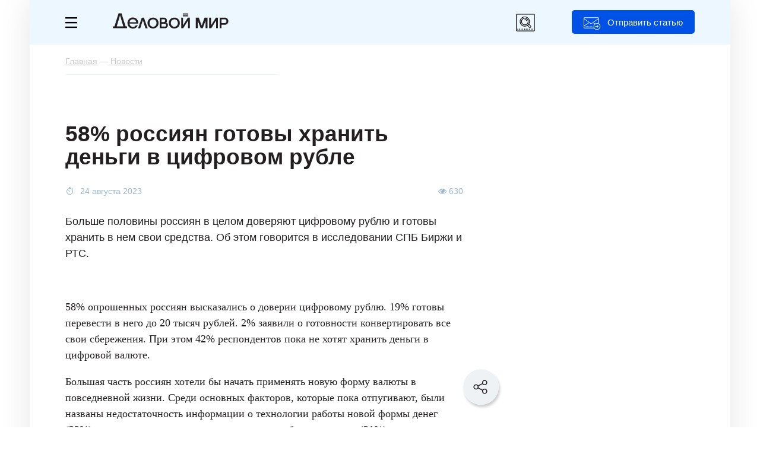

--- FILE ---
content_type: text/html; charset=UTF-8
request_url: https://delovoymir.biz/58-rossiyan-gotovy-hranit-dengi-v-cifrovom-ruble.html
body_size: 17415
content:
<!DOCTYPE html>
<html xmlns="http://www.w3.org/1999/xhtml" lang="ru">
<head>
<meta http-equiv="Content-Type" content="text/html; charset=utf-8"/>
<meta name="keywords" content="" />
<meta name="description" content="Опрос показал, доверяют ли россияне цифровому рублю." />
<meta name="viewport" content="width=device-width, initial-scale=1, user-scalable=yes maximum-scale=5" />
<meta name="google-site-verification" content="nuo9zJwFq5DTkbaGPJOCclMycemg5hV3eCAV6XSvULA" />
<meta name="pmail-verification" content="a82d5008eaf7407d35878321efb19ed3">
<meta name="yandex-verification" content="65a87b0a6fd365eb" />
<meta name="telegram:channel" content="@delovoymir">
<meta property="og:type" content="article" />
<meta property="og:title" content="58% россиян готовы хранить деньги в цифровом рубле" />
<meta property="og:description" content="Опрос показал, доверяют ли россияне цифровому рублю." />
<meta property="og:url" content="https://delovoymir.biz/58-rossiyan-gotovy-hranit-dengi-v-cifrovom-ruble.html" />
<meta property="og:image" content="" />
<link rel="image_src" href="" />
<meta property="og:image:secure_url" content="" />
<meta property="og:image:width" content="620" /> 
<meta property="og:image:height" content="338" />
<meta property="og:site_name" content="delovoymir.biz" />
<meta property="twitter:card" content="summary_large_image" />
<meta property="twitter:title" content="58% россиян готовы хранить деньги в цифровом рубле" />
<meta property="twitter:description" content="Опрос показал, доверяют ли россияне цифровому рублю." />
<meta property="twitter:image" content="" />
<!-- Yandex.Metrika counter -->
<script type="text/javascript">
  (function(m,e,t,r,i,k,a){
    m[i]=m[i]||function(){(m[i].a=m[i].a||[]).push(arguments)};
    m[i].l=1*new Date();
    for (var j = 0; j < document.scripts.length; j++) {if (document.scripts[j].src === r) { return; }}
    k=e.createElement(t),a=e.getElementsByTagName(t)[0],k.async=1,k.src=r,a.parentNode.insertBefore(k,a)
  })(window, document,'script','https://mc.yandex.ru/metrika/tag.js', 'ym');

  ym(24525791, 'init', {clickmap:true, accurateTrackBounce:true, trackLinks:true});
</script>
<noscript><div><img src="https://mc.yandex.ru/watch/24525791" style="position:absolute; left:-9999px;" alt="" /></div></noscript>
<!-- /Yandex.Metrika counter -->
<!-- Yandex.RTB -->
<script>window.yaContextCb=window.yaContextCb||[]</script>
<script src="https://yandex.ru/ads/system/context.js" async></script>
<script src="/resource_manger/2592000/jquery-3.7.1.min.js/jquery"></script>
<script src="/resource_manger/2592000/js_all_nu.js?031020250301"></script>
<script src="/resource_manger/2592000/jquery.lazyload.min.js/jquery"></script>
<script async src="https://widget.sparrow.ru/js/embed.js"></script>
<link rel="stylesheet" type="text/css" href="//cdn.jsdelivr.net/npm/slick-carousel@1.8.1/slick/slick.css"/>
<link rel="stylesheet" type="text/css" href="//cdn.jsdelivr.net/npm/slick-carousel@1.8.1/slick/slick-theme.css"/>
<script type="text/javascript" src="//cdn.jsdelivr.net/npm/slick-carousel@1.8.1/slick/slick.min.js"></script>
<script async type='text/javascript' src='/resource_manger/2592000/modernizr.custom.js?031020250301' id='modernizr-js'></script>
<link rel='stylesheet' id='mistape-front-css' href='/resource_manger/2592000/mistape-front.css?031020250301' type='text/css' media='all' />
<script async type='text/javascript' src='/resource_manger/2592000/mistape-front.js?031020250301' id='mistape-front-js'></script>
<script type='text/javascript' id='mistape-front-js-extra'>
/* <![CDATA[ */
var decoMistape = {"ajaxurl":"\/res\/ajax_server\/ajax_mistape.php"};
/* ]]> */
</script>
<link href="/res/css/fonts.css?031020250301" rel="stylesheet"/>
<link href="/res/css/style_news.css?031020250301" rel="stylesheet"/>
<link href="/res/css/style_article.css?03102025030115" rel="stylesheet" type="text/css"/>
<link href="/res/css/style_m.css?03102025030115" rel="stylesheet"/>
<link href="https://delovoymir.biz/ru/rss/columns/29739/" type="application/rss+xml" title="" rel="alternate" name="rss"><script src="/resource_manger/2592000/emoji.js"></script>
<title>58% россиян готовы хранить деньги в цифровом рубле</title>
<script>var is_brauz = 'chrome';is_auth = 1;page_title = '58% россиян готовы хранить деньги в цифровом рубле';u_lang = 1;startday = new Date();clockStart = startday.getTime();page_id = 12;var artclwin = false;var mdform = false;var dmbanner = false;</script>
<link rel="icon" href="/resource_manger/2592000/favicon.svg" type="image/svg+xml" />
<link rel="shortcut icon" href="/resource_manger/2592000/favicon.svg" type="image/svg+xml" />
<script async src="/resource_manger/2592000/addtocopy.js"></script>
<style>#ctrlcopy{height: 1px;overflow: hidden;position: absolute;width: 1px;margin: 5px 0 0 -1px;line-height: 0;opacity: 0;float: right;}</style>
<style>#yandex_rtb_R-A-56210-59 .yap-rtb__wrapper,#yandex_rtb_R-A-56210-59 .yap-R-A-56210-59,#ya_partner_R-A-56210-59{margin:auto!important;}</style>
<style>@-webkit-keyframes swing {20% {-webkit-transform: rotate(15deg);transform: rotate(15deg);}40% {-webkit-transform: rotate(-10deg);transform: rotate(-10deg);}60% {-webkit-transform: rotate(5deg);transform: rotate(5deg);}80% {-webkit-transform: rotate(-5deg);transform: rotate(-5deg);}100% {-webkit-transform: rotate(0deg);transform: rotate(0deg);}}@keyframes swing {20% {-webkit-transform: rotate(15deg);-ms-transform: rotate(15deg);transform: rotate(15deg);}40% {-webkit-transform: rotate(-10deg);-ms-transform: rotate(-10deg);transform: rotate(-10deg);}60% {-webkit-transform: rotate(5deg);-ms-transform: rotate(5deg);transform: rotate(5deg);}80% {-webkit-transform: rotate(-5deg);-ms-transform: rotate(-5deg);transform: rotate(-5deg);}100% {-webkit-transform: rotate(0deg);-ms-transform: rotate(0deg);transform: rotate(0deg);}}</style>
<style>.article_close_windows {-webkit-animation-duration: 1s;animation-duration: 1s;-webkit-transform-origin: top center;-ms-transform-origin: top center;transform-origin: top center;-webkit-animation-name: swing;animation-name: swing;}</style>
<script async src="/resource_manger/2592000/jquery.maskedinput.min.js/jquery"></script>
<link rel="preload" href="/res/fonts/Graphik-Regular-Converted.woff2" as="font" type="font/woff2" crossorigin>
<link rel="preload" href="/res/fonts/Graphik-Semibold-Converted.woff2" as="font" type="font/woff2" crossorigin>
<link rel="preload" href="/res/fonts/graphik-medium.woff2" as="font" type="font/woff2" crossorigin>
<link rel="preload" href="/res/fonts/charter-regular.woff2" as="font" type="font/woff2" crossorigin>
<script type="text/javascript">
  var yaParams = {ipaddress: "3.16.163.215"};
</script>
<!--LiveInternet counter--><script>
new Image().src = "https://counter.yadro.ru/hit?r"+
escape(document.referrer)+((typeof(screen)=="undefined")?"":
";s"+screen.width+"*"+screen.height+"*"+(screen.colorDepth?
screen.colorDepth:screen.pixelDepth))+";u"+escape(document.URL)+
";h"+escape(document.title.substring(0,150))+
";"+Math.random();</script><!--/LiveInternet-->
</head>
<body class="body page_article" id="body">
<div class="no_mobile">
  
<!-- Yandex.RTB R-A-56210-97 -->
<script>
window.yaContextCb.push(()=>{
 Ya.Context.AdvManager.render({
  "blockId": "R-A-56210-97",
  "type": "fullscreen",
  "platform": "desktop"
 })
})
</script>
</div>
<div class="on_mobile">
<!-- Yandex.RTB R-A-56210-102 -->
<script>
window.yaContextCb.push(() => {
  Ya.Context.AdvManager.render({
    "blockId": "R-A-56210-102",
    "type": "topAd"
  })
})
setInterval(function() {
window.yaContextCb.push(() => {
  Ya.Context.AdvManager.render({
    "blockId": "R-A-56210-102",
    "type": "topAd"
  })
})
}, 30000);
</script>
</div>
	
	<div class="left_menu">
    <div class="left_menu_div">
			<div class="left_menu_logo"></div>
						<div class="clear"></div>
		</div>
		    <ul>
      <li class="cat_1"><a href="/menedzhment.html">Менеджмент</a></li>
      <li class="cat_3"><a href="/marketing.html">Маркетинг</a></li>
      <li class="cat_6"><a href="/finansi.html">Финансы</a></li>
      <li class="cat_19"><a href="/start-biznesa.html">Стартапы</a></li>
      			
			<li class="hr"></li>
			<li class="grey"><a data-event="jqm" data-name="login" data-param-act="login" data-param-url="https://delovoymir.biz/58-rossiyan-gotovy-hranit-dengi-v-cifrovom-ruble.html" class="cursor_hand">Вход</a></li>
			<li class="grey"><a data-event="jqm" data-name="signup" data-param-act="signup" data-param-url="https://delovoymir.biz/58-rossiyan-gotovy-hranit-dengi-v-cifrovom-ruble.html" class="cursor_hand">Регистрация</a></li> 
    </ul>
						<div class="clear height_30"></div>
		<div class="left_menu_links">
			<ul>
				<li><a href="/contacts.html">Редакция</a></li>
				<li><a href="/gourl.php?url_id=123" target="_blank">Реклама</a></li>
				<li><a href="/autors.html">Авторам</a></li>
			</ul>
		</div>
		<div class="clear height_30 no_mobile"></div>
		<div class="left_menu_footer no_mobile">
			© 2026 Журнал Деловой мир<br />
					</div>
  </div>

<div class="art_tg_pc">
	<div class="art_tg_pc_close"></div>
	<a href="https://t.me/delovoymir" target="_blank"><img src="/res/images/tg_650x300.svg" alt="" style="width:650px;height:300px;" /></a>
</div>
<script type="text/javascript">
$(".art_tg_pc .art_tg_pc_close").click(function(){
	$(".art_tg_pc").removeClass('shows');
	$(".svet#art_tg_pc_c").remove();
	$.cookie('art_tg_pc', 'yes', {expires: 7, path: '/'});
	art_tg_pc = false;
	//location.reload();
});
$(".art_tg_pc a").click(function(){
	$(".art_tg_pc").removeClass('shows');
	$(".svet#art_tg_pc_c").remove();
	$.cookie('art_tg_pc', 'yes', {expires: 7, path: '/'});
	art_tg_pc = false;
});
function art_tg_pc(){	
	o = $('<div id="art_tg_pc_c"></div>');
	o.addClass('svet').prependTo('body');
	$(".svet#art_tg_pc_c").show();
	
	$(".art_tg_pc").addClass('shows');
	art_tg_pc = true;
	//$.post("/res/ajax_server/ajax_admin.php", {'get' : 16, 'col_id' : 48});
}
var ck_art_tg_pc = $.cookie('art_tg_pc');
var width = $(window).width();
if (( ck_art_tg_pc === null || typeof ck_art_tg_pc == "undefined" ) && width > 1024){
	//art_tg_pc();
	setTimeout(art_tg_pc, 60000);
}
</script>
<div class="art_tg_mb">
	<div class="art_tg_mb_close"></div>
	<a href="https://t.me/delovoymir" target="_blank"><img src="/res/images/tg_300x400.svg" alt="" style="width:300px;height:400px;" /></a>
</div>

<script type="text/javascript">
$(".art_tg_mb .art_tg_mb_close").click(function(){
	$(".art_tg_mb").removeClass('shows');
	$(".svetm#art_tg_mb_c").remove();
	$.cookie('art_tg_mb', 'yes', {expires: 7, path: '/'});
	art_tg_mb = false;
	//location.reload();
});
$(".art_tg_mb a").click(function(){
	$(".art_tg_mb").removeClass('shows');
	$(".svetm#art_tg_mb_c").remove();
	$.cookie('art_tg_mb', 'yes', {expires: 7, path: '/'});
	art_tg_mb = false;
});
function art_tg_mb(){	
	o = $('<div id="art_tg_mb_c"></div>');
	o.addClass('svetm').prependTo('body');
	$(".svetm#art_tg_mb_c").show();
	
	$(".art_tg_mb").addClass('shows');
	art_tg_mb = true;
	//$.post("/res/ajax_server/ajax_admin.php", {'get' : 16, 'col_id' : 48});
}
var ck_art_tg_mb = $.cookie('art_tg_mb');
var width = $(window).width();
if (( ck_art_tg_mb === null || typeof ck_art_tg_mb == "undefined" ) && width < 1024){
	//art_tg_mb();
	setTimeout(art_tg_mb, 60000);
}
</script>

	
	
	
<div class="right_soc_menu">
	<div class="rsm_item tw" onclick="window.open('http://twitter.com/delovoymir','_blank')"><div><i class="fa fa-twitter"></i></div></div>
		<div class="rsm_item vk" onclick="window.open('http://vk.com/delovoymir','_blank')"><div><i class="fa fa-vk"></i></div></div>	
	<div class="rsm_item gp" onclick="window.open('https://plus.google.com/u/0/116190852103538846278/posts','_blank')"><div><i class="fa fa-google-plus"></i></div></div>
	<div class="rsm_item tg" onclick="window.open('https://t.me/delovoymir','_blank')"><div></div></div>
</div>	
	
	
<div class="page_width">
	<div class="head">
		<div class="head_menu_m">
						<button class="button_menu_m" id="toggle-menu">
				<span class="toggle__line"></span>
				<span class="toggle__line"></span>
				<span class="toggle__line"></span>
			</button>
		</div>
		<div class="head_menu">
			<a href="#" class="left-menu"><i class="icon-svg17"></i></a>
		</div>
		<div class="head_logo">
			<div class="no_mobile" onclick="window.location.href='/'"></div>
			<a href="/" class="on_mobile"><img src="/resource_manger/2592000/logoss.svg" alt="" /></a>
		</div>
		<div class="head_btn no_mobile jqModal" data-event="jqm" data-name="login" data-param-act="login" data-param-url="https://delovoymir.biz/58-rossiyan-gotovy-hranit-dengi-v-cifrovom-ruble.html">Отправить статью</div>
		
		<div class="mib_search_ico"></div>
		
		<div class="mib_search">
			<div class="mib_search_btn"></div>
			<input type="text" placeholder="Поиск" id="search_text" value="" />
			<div class="mib_search_close"></div>
		</div>
				
		<div class="clear"></div>
	</div>
	<div class="menu_m">
		<div class="page_width">
			<div class="mib_btn" data-event="jqm" data-name="login" data-param-act="login" data-param-url="https://delovoymir.biz/58-rossiyan-gotovy-hranit-dengi-v-cifrovom-ruble.html">Отправить статью</div>
			<ul>
			<li class="menu_m_item grey first"><a data-event="jqm" data-name="login" data-param-act="login" data-param-url="https://delovoymir.biz/58-rossiyan-gotovy-hranit-dengi-v-cifrovom-ruble.html" data-param-req="1">Вход</a></li>
			<li class="menu_m_item grey grey_last"><a data-event="jqm" data-name="signup" data-param-act="signup" data-param-url="https://delovoymir.biz/58-rossiyan-gotovy-hranit-dengi-v-cifrovom-ruble.html" data-param-req="1">Регистрация</a></li>
			<li class="clear"></li>
			<li class="menu_m_item first"><a href="/menedzhment.html">Менеджмент</a></li>		
			<li class="menu_m_item"><a href="/marketing.html">Маркетинг</a></li>
			<li class="menu_m_item"><a href="/finansi.html">Финансы</a></li>
			<li class="menu_m_item last"><a href="/start-biznesa.html">Старт бизнеса</a></li>
						</ul>
			<div class="clear height_10"></div>
		</div>
	</div>
<script type="text/javascript">//<![CDATA[
$('.head_menu_m .button_menu_m').click(function(){
	$('.left_menu').toggle('slow'); $('.head_menu_m').toggleClass('opened');return false;
});
//]]></script>
	<div class="page_body">
		<script>
NewsScroller = function(e) {
 var a = this,
  b = $.extend({}, {
   containerId: "body",
   loaderId: null,
   defaultPageTitle: null,
   defaultNewsId: null,
   defaultNewsUrl: null,
   defaultNewsTitle: null,
   defaultNewsImage: null,
   defaultNewsAnnounce: null,
   loadNewsUrl: null
  }, e);
 a.currentNewsId = null;
 a.loadNext = null;
 a.isloadNext = null;
 a.loadedNews = [];
 a.lastCommentsContainer = null;
 a.__newsLoading = !1;
 a.__finishScroll = !1;
 a.init = function() {
  $("#" + b.loaderId).hide();
  a.currentNewsId = b.defaultNewsId;
  a.lastCommentsContainer = $("#div_load_nex_page_" + b.defaultNewsId);		
  window.setTimeout(function() {
   a.loadedNews.push({
    id: b.defaultNewsId,
    pageTitle: b.defaultPageTitle,
    url: b.defaultNewsUrl,
    title: b.defaultNewsTitle,
    announce: b.defaultNewsAnnounce,
    image: b.defaultNewsImage,
    scrollStart: 0
   });
   a.bindScroll()
  }, 1E3)
 };
 a.bindScroll = function() {
  var b = 0;
  $(document).scroll(function() {
			!a.__newsLoading && $(document).scrollTop() + $(window).height() - 200 >= a.lastCommentsContainer.offset().top && a.loadNews();
   $scroll = $(document).scrollTop();
   for (b = a.loadedNews.length - 1; 0 <= b; b--)
				if ($news = a.loadedNews[b], $scroll >= $news.scrollStart && $scroll <= $("#div_load_nex_page_" +
      $news.id).offset().top) {
					
					if ($news.id == a.currentNewsId) return !0;
     a.currentNewsId = $news.id;
     a.loadNext = $news.loadNext;
     a.isloadNext = 1;
     document.title = $news.pageTitle;
					
     window.history.replaceState("", $news.title, $news.url);
     $('meta[name="description"]').attr("content", $news.announce);
     $('meta[property="og:title"]').attr("content", $news.title);
     $('meta[property="og:image"]').attr("content", $news.image);
     $('meta[property="og:url"]').attr("content", $news.url);
					$('#mistape_dialog a.mistape_action[data-action="send"]').attr("data-url", $news.url).attr("data-id", $news.id);
     return !0
    }
  })
 };
 a.loadNews = function() {
  if (!a.__finishScroll) {
   $("#" + b.loaderId).show();
   var f = $(document).height() - $(window).height(),
    d = [];
   a.__newsLoading = !0;
   $.each(a.loadedNews, function(a, b) {
    d.push(b.id)
   });
   
			console.log(a.isloadNext);
			console.log(a.loadedNews);
			
			$.ajax(b.loadNewsUrl, {
    dataType: "json",
    method: "POST",
    data: {	
     loadedNews: d,
										colSort: "first",
					     colid: a.loadNext ? a.loadNext : a.currentNewsId,
     loadNext: a.isloadNext ? 1 : 0
    }
   }).done(function(c) {
				$("#" + b.containerId).append(c.content);
    c.hasNews ? (a.loadedNews.push({
     id: c.newsId,
     loadNext: c.loadNext,
     pageTitle: c.pageTitle,
     url: c.newsUrl,
     title: c.newsTitle,
     announce: c.newsAnnounce,
     image: c.newsImage,
     scrollStart: f
    }), a.lastCommentsContainer = $("#div_load_nex_page_" + c.newsId), a.__newsLoading = !1, "undefined" != typeof Stickyfill && $(".sticky").Stickyfill()) : (a.__newsLoading = !1, a.__finishScroll = !0);
    //}), a.lastCommentsContainer = $("#add_comment_div_" + c.newsId), a.__newsLoading = !1, "undefined" != typeof Stickyfill && $(".sticky").Stickyfill()) : (a.__newsLoading = !1, a.__finishScroll = !0);
				
				window.location.href = c.newsUrl;
				
   }).fail(function(a) {
				console.error(a.status + ": " + a.statusText);
   }).always(function() {
    $("#" + b.loaderId).hide();
    a.recalcScrolls()
   })
  }
 };
 a.recalcScrolls = function(b) {
  $.each(a.loadedNews, function(a, b) {
			b.scrollStart = $("#newsContent_" + b.id).offset().top;
   "undefined" != typeof window.newsScrollList && (window.newsScrollList[b.url] = b.scrollStart)
  });
 }
};	
</script>
<script>
<!--//--><![CDATA[//><!--
$().ready(function() {
	$('body').click(function() {
		$('div.copy_link').remove();
	});
});
Share={
go:function(e,t){var n=Share,o=$.extend({type:"vk",url:location.href,count_url:location.href,title:document.title,image:"",text:""},$(e).data(),t);
if(o.type == 'hr'){return false;}
if(o.type == 'sh'){
	copyToClipboard(location.href);/*alert('Ссылка скопирована');*/$('#copy-link').jqm({modal: true}).jqmShow();
	
	o = $('<div></div>');
	o.addClass('copy_link').prependTo('body');
	$(o).html('<div class="cl_close" onclick="$(\'div.copy_link\').remove();" title="Закрыть"><i class="fa fa-times"></i></div><div style="text-align:center;padding: 30px;">Ссылка скопирована</div>');
	$('.copy_link').show();
	
	return false;
}
return null===n.popup(link=n[o.type](o))?$(e).is("a")?($(e).prop("href",link),!0):(location.href=link,!1):!1},
//vk:function(e){var t=$.extend({url:location.href,title:document.title,image:"",text:""},e);return"https://vk.com/share.php?url="+encodeURIComponent(t.url)+"&title="+encodeURIComponent(t.title)+"&description="+encodeURIComponent(t.text)+"&image="+encodeURIComponent(t.image)},
vk:function(e){var t=$.extend({url:location.href,title:document.title,image:"",text:""},e);return"https://vk.com/share.php?url="+t.url},
ok:function(e){var t=$.extend({url:location.href,text:""},e);return"https://connect.ok.ru/offer?url="+encodeURIComponent(t.url)},
//fb:function(e){var t=$.extend({url:location.href,title:document.title,image:"",text:""},e);return"https://www.facebook.com/sharer/sharer.php?u="+encodeURIComponent(t.url)},
li:function(e){var t=$.extend({url:location.href,title:document.title,image:"",text:""},e);return"https://www.linkedin.com/shareArticle?mini=true&url="+encodeURIComponent(t.url)+"&title="+encodeURIComponent(t.title)},
lj:function(e){var t=$.extend({url:location.href,title:document.title,text:""},e);return"http://livejournal.com/update.bml?subject="+encodeURIComponent(t.title)+"&event="+encodeURIComponent(t.text+'<br/><a href="'+t.url+'">'+t.title+"</a>")+"&transform=1"},
tw:function(e){var t=$.extend({url:location.href,count_url:location.href,title:document.title},e);return"http://twitter.com/share?text="+encodeURIComponent(t.title)+"&url="+encodeURIComponent(t.url)+"&counturl="+encodeURIComponent(t.count_url)},
mr:function(e){var t=$.extend({url:location.href,title:document.title,image:"",text:""},e);return"http://connect.mail.ru/share?url="+encodeURIComponent(t.url)+"&title="+encodeURIComponent(t.title)+"&description="+encodeURIComponent(t.text)+"&imageurl="+encodeURIComponent(t.image)},
gp:function(e){var t=$.extend({url:location.href},e);return"https://plus.google.com/share?url="+encodeURIComponent(t.url)},
pc:function(e){var t=$.extend({url:location.href},e);return"https://getpocket.com/save?url="+encodeURIComponent(t.url)+"&format=json&callback=?"},
sf:function(e){var t=$.extend({url:location.href},e);return"https://surfingbird.ru/share?url="+encodeURIComponent(t.url)},
wa:function(e){var t=$.extend({url:location.href},e);return"whatsapp://send?text="+encodeURIComponent(t.title)+"%0A"+encodeURIComponent(t.url)},
vb:function(e){var t=$.extend({url:location.href},e);return"viber://forward?text="+encodeURIComponent(t.title)+"%0A"+encodeURIComponent(t.url)+"&utm_source=share2"},
//tg:function(e){var t=$.extend({url:location.href},e);return"tg://msg?text="+encodeURIComponent(t.title)+"%0A"+encodeURIComponent(t.url)},
tg:function(e){var t=$.extend({url:location.href},e);return"http://telegram.me/share/url?url="+encodeURIComponent(t.url)},
sh:function(e){copyToClipboard(location.href);return false},
hr:function(e){return false},
popup:function(e){return window.open(e,"share","toolbar=0,status=0,scrollbars=1,width=626,height=436"),!1}};

function copyToClipboard(text) {
 var $temp = $("<input>");
 $("body").append($temp);
 $temp.val(text).select();
 document.execCommand("copy");
 $temp.remove();
}
//--><!]]>
</script>
<div class="breadcrumb" itemscope itemtype="http://schema.org/BreadcrumbList">
	<span itemprop="itemListElement" itemscope itemtype="http://schema.org/ListItem"><a itemprop="item" itemid="https://delovoymir.biz/" href="https://delovoymir.biz/"><span itemprop="name">Главная</span></a><meta itemprop="position" content="1" /></span> — <span itemprop="itemListElement" itemscope itemtype="http://schema.org/ListItem"><a itemprop="item" itemid="https://delovoymir.biz/news.html" href="https://delovoymir.biz/news.html"><span itemprop="name">Новости</span></a><meta itemprop="position" content="2" /></span>	<div class="hidden">
	<span itemprop="itemListElement" itemscope itemtype="http://schema.org/ListItem"><a itemprop="item" itemid="https://delovoymir.biz/58-rossiyan-gotovy-hranit-dengi-v-cifrovom-ruble.html" href="https://delovoymir.biz/58-rossiyan-gotovy-hranit-dengi-v-cifrovom-ruble.html"><span itemprop="name">58% россиян готовы хранить деньги в цифровом рубле</span></a><meta itemprop="position" content="3" /></span> <i class="fa fa-arrow-down"></i></div>
</div>
<article class="article_view" id="article_view_29739" itemscope itemtype="http://schema.org/Article">
<section>
<div itemprop="publisher" itemscope="" itemtype="https://schema.org/Organization">
	<meta itemprop="name" content="«Деловой мир» — практический онлайн-журнал для бизнеса" />
	<span itemprop="logo" itemscope="" itemtype="https://schema.org/ImageObject"><meta itemprop="url" itemprop="image" content="https://delovoymir.biz/res/images/logos.png" /></span>
</div>
<link itemprop="mainEntityOfPage" href="https://delovoymir.biz/58-rossiyan-gotovy-hranit-dengi-v-cifrovom-ruble.html" />
<meta itemprop="datePublished" content="2023-08-24T08:56:28+03:00" />
<meta itemprop="dateModified" content="2023-08-24T08:56:28+03:00" />
<script>//<![CDATA[
	var is_user_id = false;
	var refresh_date = 1769040684;
	var did	= 29739;
	var page_id = 12;
	var comment_count = 0;
	var d_uid = 187533;
//]]></script>
			
					

	
		
	<div class="no_mobile">
<!-- Yandex.RTB R-A-56210-65 -->
<div id="yandex_rtb_R-A-56210-65" style="position:relative;"></div>
<script>window.yaContextCb.push(()=>{
 Ya.Context.AdvManager.render({
 renderTo: 'yandex_rtb_R-A-56210-65',
 blockId: 'R-A-56210-65',
	onRender: (data) => { console.log(data.product);if( data.product ){$('#yandex_rtb_R-A-56210-65').css("margin-top", "20px");} }
 })
})</script>
	</div>
	
	<div class="row-left-2" id="newsContent_29739">
	

<div class="social-block-scroll">
	<img src="/res/images/social/social-scroll.svg" alt="" border="0" class="sbs-img" />
	<div class="social-block-scroll-link">
 <div class="item" data-type="vk" data-url="https://delovoymir.biz/58-rossiyan-gotovy-hranit-dengi-v-cifrovom-ruble.html">
		<div class="div_icon"><img src="/res/images/social/social-vk.svg" alt="" border="0" /></div>
 </div>
	<div class="item" data-type="tg" data-url="https://delovoymir.biz/58-rossiyan-gotovy-hranit-dengi-v-cifrovom-ruble.html">
		<div class="div_icon"><img src="/res/images/social/social-tg.svg" alt="" border="0" /></div>
 </div>
	<div class="item" data-type="wa" data-url="https://delovoymir.biz/58-rossiyan-gotovy-hranit-dengi-v-cifrovom-ruble.html">
		<div class="div_icon"><img src="/res/images/social/social-wa.svg" alt="" border="0" /></div>
 </div>
		<div class="clear"></div>
	<div class="item jqModal" data-type="sh" data-url="https://delovoymir.biz/58-rossiyan-gotovy-hranit-dengi-v-cifrovom-ruble.html">
		<div class="div_btn"><img src="/res/images/social/social-link.svg" alt="" border="0" /> Скопировать ссылку</div>
 </div>
	<div class="clear"></div>
	</div>
</div>
<script>//<![CDATA[
var social_block_scroll = false;
$(".social-block-scroll .sbs-img").click(function(){
	if (social_block_scroll) {
		$(".social-block-scroll .social-block-scroll-link").hide();
		social_block_scroll = false;
	} else {
		$(".social-block-scroll .social-block-scroll-link").show();
		social_block_scroll = true;
	}
});
//]]></script>

	
	
	
		<h1 itemprop="headline">58% россиян готовы хранить деньги в цифровом рубле</h1>
	
		
				<div class="article_info">
			<div class="article_info_date">			24 августа 2023			</div>
						<div class="article_info_like"></div>
									<div class="article_info_view"><i class="fa fa-eye" aria-hidden="true"></i> 630</div>
						<div class="clear height_10"></div>
		</div>
		
		<div class="annons"><p><p>Больше половины россиян в целом доверяют цифровому рублю и готовы хранить в нем свои средства. Об этом говорится в исследовании СПБ Биржи и РТС.</p></p></div>			
					
		
				<div class="clear height_10"></div>
						
				
		<div class="article_body" itemprop="articleBody">
		
		
		
	
		
				
				<div class="clear height_5"></div>	
				
				
		
				
		
		
		
		
		
		<p>58% опрошенных россиян высказались о доверии цифровому рублю. 19% готовы перевести в него до 20 тысяч рублей. 2% заявили о готовности конвертировать все свои сбережения. При этом 42% респондентов пока не хотят хранить деньги в цифровой валюте.</p><p>Большая часть россиян хотели бы начать применять новую форму валюты в повседневной жизни. Среди основных факторов, которые пока отпугивают, были названы недостаточность информации о технологии работы новой формы денег (22%), а также опасения насчет мошенников и сбоев в системе (21%), <a target="_blank" rel="nofollow" href="https://iz.ru/1563318/mariia-kolobova/pustit-token-chetvert-rossiian-gotovy-khranit-v-tcifrovom-ruble-do-20-tysiach" title="" target="_blank" class=" nicEdit-">пишут</a> «Известия».</p><p>На текущий момент предполагается установить лишь одно ограничение — лимит перевода со своего банковского счета на цифровой кошелек не более 300 тысяч рублей в месяц. Сверх этой суммы граждане смогут получать перечисления от других людей. А вот тратить цифровые рубли можно будет без ограничений.
</p>
<div class="no_mobile">
<!-- Yandex.RTB R-A-56210-71 -->
<div id="yandex_rtb_R-A-56210-71" style="position:relative;"></div>
<script>window.yaContextCb.push(()=>{
 Ya.Context.AdvManager.render({
 renderTo: 'yandex_rtb_R-A-56210-71',
 blockId: 'R-A-56210-71',
	onRender: (data) => { if( data.product ){$('#yandex_rtb_R-A-56210-71').css("margin-top", "43px").css("margin-bottom", "32px");} }
 })
})</script>
</div>
<div class="on_mobile">
<!-- Yandex.RTB R-A-56210-89 -->
<div id="yandex_rtb_R-A-56210-89" style="position:relative;"></div>
<script>window.yaContextCb.push(()=>{
 Ya.Context.AdvManager.render({
 renderTo: 'yandex_rtb_R-A-56210-89',
 blockId: 'R-A-56210-89',
	onRender: (data) => { if( data.product ){$('#yandex_rtb_R-A-56210-89').css("margin-top", "43px").css("margin-bottom", "32px");} }
 })
})</script>
</div>							
							<p>К текущему моменту ряд банков уже опробовали прием оплаты товаров и услуг с помощью цифрового рубля по QR-коду. Теперь планируется в тестовом порядке открыть счета для цифрового рубля в системе дистанционного банковского обслуживания для юридических лиц.</p><p>По словам руководителя центра финансовых технологий Ингосстраха Андрея Варнавского, в массовый оборот цифровой рубль войдет через несколько лет — к 2026–2027 годам. Он считает, что основной сложностью при внедрении третьей формы нацвалюты будет необходимость убедить бизнес и граждан в удобстве и эффективности ее использования.</p><p>Одним из главных стимулов для бизнеса станет экономическая выгода. Уже сейчас предусмотрены пониженные комиссии за трансакции в цифровом рубле.</p><p>Директор по коммуникациям BitRiver Андрей Лобода отметил, что после запуска проекта россияне, которые сейчас держат деньги в негосударственных цифровых валютах, вероятно, задумаются о том, что намного безопаснее хранить средства в новой форме рубля.</p><p></p></div>
		
		
<div class="main_news_n">
		<div class="title">Вам может быть интересно</div>
		<div class="clear"></div>
		<div class="main_news_sl">
				
				<div class="main_news_item">
			<div class="mni_div">
						<div class="mni_img"><a href="/bilayn-i-niu-vshe-podpisali-soglashenie-o-sotrudnichestve-v-sfere-komplaens-i-prava.html"><img src="/res/images/uploaded/columns/31088.jpg" /></a></div>
						<div class="mni_title"><a href="/bilayn-i-niu-vshe-podpisali-soglashenie-o-sotrudnichestve-v-sfere-komplaens-i-prava.html">Билайн и НИУ ВШЭ подписали соглашение о сотрудничестве в сфере комплаенс и права</a></div>
			<div class="clear"></div>
			</div>
		</div>
				<div class="main_news_item">
			<div class="mni_div more">
			<div class="mni_div_href"><a href="/news.html" target="_blank">Все новости</a></div>
			<div class="clear"></div>
			</div>
		</div>
		</div>
	
		<div class="clear"></div>		
	</div>
<script>//<![CDATA[
$('.main_news_n .main_news_sl').slick({
 dots: false,
 infinite: false,
 speed: 1400,
 arrows: true,
 responsive: [
 {
  breakpoint: 6000,
  settings: {
  slidesToShow: 3,
  slidesToScroll: 3
  }
 },
	{
  breakpoint: 1260,
  settings: {
  slidesToShow: 2,
  slidesToScroll: 2
  }
 },
 {
  breakpoint: 750,
  settings: {
  slidesToShow: 1.2,
  slidesToScroll: 1,
		speed: 500,
		arrows: false,
  }
 }
 ]
});
//]]></script>
		
		
		
			
		
		<div class="clear height_20"></div>
		
				
				
		
		
<script>//<![CDATA[
$(document).ready( function() {
	var width_bmm = $(".dmartb .dmartbisc_body img").width();
	var height_bmm = $(".dmartb .dmartbisc_body img").height();
	var doc_w = $(window).width();
	var doc_h = $(window).height();
	if( width_bmm == 0 || height_bmm == 0 ) {
		width_bmm = doc_w;
		height_bmm = doc_w;
	}
	$('.dmartb .dmartbcenter').css({
		'height': height_bmm + 'px'
	});
	$('.dmartb .dmartbisc_body').css({
		'width': width_bmm + 'px',
		'height': height_bmm + 'px'/*,
		'top': ( ( doc_h - height_bmm ) / 2 ) + 'px'*/
	});
});
$(".article_body .dmg_col_btn_1").click(function(){
	var linkurl = $(this).attr('href');
	$.post("/res/ajax_server/ajax_admin.php", {'get' : 22, 'col_id' : did});
	window.open(linkurl, '_blank');
	
	//console.log('linkurl ' + linkurl);
	return false;
});
//]]></script>
		<div class="clear" id="end_rkright" data-id="29739"></div>
	
	
	

		

				<div class="clear"></div>
				
				<div class="art_tlgm_dz no_mobile">
			<div style="display: flex;align-items: center;">
				<div style="display: flex;margin-right: 15px;color: #231F20;font-size: 23px;font-weight: 600;">Деловой мир в</div>
				<a href="https://dzen.ru/delovoymir.biz" target="_blank" rel="nofollow" style="border:0;display: flex;margin-right: 15px;"><img src="/res/images/article_dzen_btn_2.svg" alt="" style="width:100%;height: 42px;" /></a>
				<div style="display: flex;margin-right: 15px;color: #231F20;font-size: 23px;font-weight: 600;">и</div>
				<a href="https://t.me/delovoymir" target="_blank" rel="nofollow" style="border:0;display: flex;height: 42px;"><img src="/res/images/article_tgm_btn.svg" alt="" style="width:100%;" /></a>
			</div>
		</div>
		<div class="art_tlgm_dz on_mobile">
			<div style="display: flex;align-items: center;">
				<div style="display: flex;margin-right: 5px;color: #231F20;font-size: 16px;line-height: normal;font-weight: 600;">Деловой мир в</div>
				<a href="https://dzen.ru/delovoymir.biz" target="_blank" rel="nofollow" style="border:0;display: flex;margin-right: 5px;"><img src="/res/images/article_dzen_btn_2.svg" alt="" style="width:88px;height:22px;" /></a>
				<div style="display: flex;margin-right: 5px;color: #231F20;font-size: 16px;line-height: normal;font-weight: 600;">и</div>
				<a href="https://t.me/delovoymir" target="_blank" rel="nofollow" style="border:0;display: flex;"><img src="/res/images/article_tgm_btn.svg" alt="" style="width:88px;height:22px;" /></a>
			</div>
		</div>
				
				
		
	<div class="comments commentsContainer_29739" id="add_comment_29739" style="margin-top:20px;">
			
		<div class="comments_head">
			<div class="comments_head_left">
				<div class="comments_head_title">0 комментариев</div>
			</div>
			<div class="clear height_40"></div>
		</div>
		<script>
function findAndReplaceLink2(inputText) {
 var url = ""
 var pattern = /([-a-zA-Z0-9@:%_\+.~#?&\/\/=]{2,256}\.[a-zA-Zа-яА-ЯёЁ]{2,4}\b(\/?[-a-zA-Z0-9а-яА-ЯёЁ@:%_\+.~#?&\/\/=]*)?)/gi;
 var replacedText = inputText.replace(pattern, '<noindex><a href="'+url+'$1" rel="nofollow" target="_blank">ссылка</a></noindex>');
 return replacedText;
}
function findAndReplaceLink(inputText) {
 function indexOf(arr, value, from) {
  for (var i = from || 0, l = (arr || []).length; i < l; i++) {
   if (arr[i] == value) return i;
  }
  return -1;
 }
 function clean(str) {
  return str ? str.replace(/&/g, '&amp;').replace(/</g, '&lt;').replace(/>/g, '&gt;').replace(/"/g, '&quot;').replace(/'/g, '&#039;') : '';
 }
 function replaceEntities(str) {
  return se('<textarea>' + ((str || '').replace(/</g, '&lt;').replace(/>/g, '&gt;').replace(/"/g, '&quot;')) + '</textarea>').value;
 }
 function se(html) {return ce('div', {innerHTML: html}).firstChild;}
 function ce(tagName, attr, style) {
  var el = document.createElement(tagName);
  if (attr) extend(el, attr);
  if (style) setStyle(el, style);
  return el;
 }
 function setStyle(elem, name, value){
  elem = ge(elem);
  if (!elem) return;
  if (typeof name == 'object') return each(name, function(k, v) { setStyle(elem,k,v); });
  if (name == 'opacity') {
   if (browser.msie) {
    if ((value + '').length) {
     if (value !== 1) {
      elem.style.filter = 'alpha(opacity=' + value * 100 + ')';
     } else {
      elem.style.filter = '';
     }
    } else {
     elem.style.cssText = elem.style.cssText.replace(/filter\s*:[^;]*/gi, '');
    }
    elem.style.zoom = 1;
   };
   elem.style.opacity = value;
  } else {
   try{
    var isN = typeof(value) == 'number';
    if (isN && (/height|width/i).test(name)) value = Math.abs(value);
    elem.style[name] = isN && !(/z-?index|font-?weight|opacity|zoom|line-?height/i).test(name) ? value + 'px' : value;
   } catch(e){debugLog('setStyle error: ', [name, value], e);}
  }
 }
 function extend() {
  var a = arguments, target = a[0] || {}, i = 1, l = a.length, deep = false, options;
  if (typeof target === 'boolean') {
   deep = target;
   target = a[1] || {};
   i = 2;
  }
  if (typeof target !== 'object' && !isFunction(target)) target = {};
  for (; i < l; ++i) {
   if ((options = a[i]) != null) {
    for (var name in options) {
     var src = target[name], copy = options[name];
     if (target === copy) continue;
     if (deep && copy && typeof copy === 'object' && !copy.nodeType) {
      target[name] = extend(deep, src || (copy.length != null ? [] : {}), copy);
     } else if (copy !== undefined) {
      target[name] = copy;
     }
    }
   }
  }
  return target;
 }
 var replacedText = (inputText || '').replace(/(^|[^A-Za-z0-9А-Яа-яёЁ\-\_])(https?:\/\/)?((?:[A-Za-z\$0-9А-Яа-яёЁ](?:[A-Za-z\$0-9\-\_А-Яа-яёЁ]*[A-Za-z\$0-9А-Яа-яёЁ])?\.){1,5}[A-Za-z\$рфуконлайнстРФУКОНЛАЙНСТ\-\d]{2,22}(?::\d{2,5})?)((?:\/(?:(?:\&amp;|\&#33;|,[_%]|[A-Za-z0-9А-Яа-яёЁ\-\_#%?+\/\$.~=;:]+|\[[A-Za-z0-9А-Яа-яёЁ\-\_#%?+\/\$.,~=;:]*\]|\([A-Za-z0-9А-Яа-яёЁ\-\_#%?+\/\$.,~=;:]*\))*(?:,[_%]|[A-Za-z0-9А-Яа-яёЁ\-\_#%?+\/\$.~=;:]*[A-Za-z0-9А-Яа-яёЁ\_#%?+\/\$~=]|\[[A-Za-z0-9А-Яа-яёЁ\-\_#%?+\/\$.,~=;:]*\]|\([A-Za-z0-9А-Яа-яёЁ\-\_#%?+\/\$.,~=;:]*\)))?)?)/ig,
   function () {
    var matches = Array.prototype.slice.apply(arguments),
     prefix = matches[1] || '',
     protocol = matches[2] || 'http://',
     domain = matches[3] || '',
     url = domain + (matches[4] || ''),
     full = (matches[2] || '') + matches[3] + matches[4];
    if (domain.indexOf('.') == -1 || domain.indexOf('..') != -1) return matches[0];
    var topDomain = domain.split('.').pop();
    if (topDomain.length > 6 || indexOf('info,name,aero,arpa,coop,museum,mobi,travel,xxx,asia,biz,com,net,org,gov,mil,edu,int,tel,ac,ad,ae,af,ag,ai,al,am,an,ao,aq,ar,as,at,au,aw,ax,az,ba,bb,bd,be,bf,bg,bh,bi,bj,bm,bn,bo,br,bs,bt,bv,bw,by,bz,ca,cc,cd,cf,cg,ch,ci,ck,cl,cm,cn,co,cr,cu,cv,cx,cy,cz,de,dj,dk,dm,do,dz,ec,ee,eg,eh,er,es,et,eu,fi,fj,fk,fm,fo,fr,ga,gd,ge,gf,gg,gh,gi,gl,gm,gn,gp,gq,gr,gs,gt,gu,gw,gy,hk,hm,hn,hr,ht,hu,id,ie,il,im,in,io,iq,ir,is,it,je,jm,jo,jp,ke,kg,kh,ki,km,kn,kp,kr,kw,ky,kz,la,lb,lc,li,lk,lr,ls,lt,lu,lv,ly,ma,mc,md,me,mg,mh,mk,ml,mm,mn,mo,mp,mq,mr,ms,mt,mu,mv,mw,mx,my,mz,na,nc,ne,nf,ng,ni,nl,no,np,nr,nu,nz,om,pa,pe,pf,pg,ph,pk,pl,pm,pn,pr,ps,pt,pw,py,qa,re,ro,ru,rs,rw,sa,sb,sc,sd,se,sg,sh,si,sj,sk,sl,sm,sn,so,sr,ss,st,su,sv,sx,sy,sz,tc,td,tf,tg,th,tj,tk,tl,tm,tn,to,tp,tr,tt,tv,tw,tz,ua,ug,uk,um,us,uy,uz,va,vc,ve,vg,vi,vn,vu,wf,ws,ye,yt,yu,za,zm,zw,рф,укр,сайт,онлайн,срб,cat,pro,local'.split(','), topDomain) == -1) {
     if (!/^[a-zA-Z]+$/.test(topDomain) || !matches[2]) {
      return matches[0];
     }
    }
    if (matches[0].indexOf('@') != -1) {
     return matches[0];
    }
    try {
     full = decodeURIComponent(full);
    } catch (e){}

    if (full.length > 55) {
     full = full.substr(0, 53) + '..';
    }
    full = clean(full).replace(/&amp;/g, '&');
     url = replaceEntities(url).replace(/([^a-zA-Z0-9#%;_\-.\/?&=\[\]])/g, encodeURIComponent);
     var tryUrl = url, hashPos = url.indexOf('#/');
     if (hashPos >= 0) {
      tryUrl = url.substr(hashPos + 1);
     } else {
      hashPos = url.indexOf('#!');
      if (hashPos >= 0) {
       tryUrl = '/' + url.substr(hashPos + 2).replace(/^\//, '');
      }
     }
     return prefix + '<noindex><a href="'+ (protocol + url).replace(/"/g, '&quot;').replace(/</g, '&lt;') + '" target="_blank" rel="nofollow">ссылка</a></noindex>';
   });
 return replacedText;
}
	$(".comments_item_body").each(function (index, elem) {
		var comment_id = $(this).attr("data-id");
		var mess = $(this).html();
		mess = findAndReplaceLink(mess);
		mess = window.emoji.replace(mess);
		$(elem).html(mess);
	});
</script>
<script>
		$(".comments_mitem_rate").click(function() {
			if( is_user_id ) {
			var comment_id = $(this).attr("data-id");
			$.post("/res/ajax_server/ajax_comment_col.php", {'language' : u_lang, 'comment_id' : comment_id, 'get' : 1, 'document_id' : did, 'iscolumns' : 1, 'rate' : 'plus'}, function( data ) {
				if( data ) {
				$('#comm_mrate_' + comment_id).html('<i class="fa fa-thumbs-o-up"></i> ' + data);
				}
			});
			}
		});
		$("#add_comment_29739 .cir_minus").click(function() {
			if( is_user_id ) {
			var comment_id = $(this).attr("data-id");
			$.post("/res/ajax_server/ajax_comment_col.php", {'language' : u_lang, 'comment_id' : comment_id, 'get' : 1, 'document_id' : did, 'iscolumns' : 1, 'rate' : 'minus'}, function( data ) {
				if( data && data > 0 ) {
					$('#minus_rate_' + comment_id).html('-' + data);
				} else if( data == 0 ) {
					$('#minus_rate_' + comment_id).html('0');
				}
			});
			} else {
				alert("Авторизируйтесь или зарегистрируйтесь!");
			}
		});
		$("#add_comment_29739 .cir_plus").click(function() {
			if( is_user_id ) {
			var comment_id = $(this).attr("data-id");
			$.post("/res/ajax_server/ajax_comment_col.php", {'language' : u_lang, 'comment_id' : comment_id, 'get' : 1, 'document_id' : did, 'iscolumns' : 1, 'rate' : 'plus'}, function( data ) {
				if( data && data > 0 ) {
					$('#plus_rate_' + comment_id).html('+' + data);
				} else if( data == 0 ) {
					$('#plus_rate_' + comment_id).html('0');
				}			
			});
			} else {
				alert("Авторизируйтесь или зарегистрируйтесь!");
			}
		});	
</script>		
				<div class="add_comment" id="add_comment_div_29739">
			<div class="f_left width_50">
						</div>
			<div class="add_comment_form" id="form_comment" style="margin-left:0;width:100%!important;">
				<input type="hidden" name="add_comment_for" id="add_comment_for" value="" />
				<div class="add_comment_textarea">
					<textarea id="add_comment_body" rows="10" cols="10" placeholder="Прокомментировать ..."></textarea>
					<div class="add_comment_btn" data-event="jqm" data-name="login" data-param-act="login" data-param-url="https://delovoymir.biz/58-rossiyan-gotovy-hranit-dengi-v-cifrovom-ruble.html" data-param-req="1">Отправить</div>
					<div class="clear"></div>
				</div>
				<div class="clear"></div>
				<div>
										<div class="add_comment_info">Чтобы оставить комментарий, <span class="cursor_hand" data-event="jqm" data-name="login" data-param-act="login" data-param-url="https://delovoymir.biz/58-rossiyan-gotovy-hranit-dengi-v-cifrovom-ruble.html" data-param-req="1">авторизируйтесь</span> или <span class="cursor_hand" data-event="jqm" data-name="signup" data-param-act="signup" data-param-url="/ru/registration/" data-param-req="1">зарегистрируйтесь</span></div>					<div class="clear"></div>
				</div>
			</div>
			<div class="clear height_20"></div>
		</div>
			</div>
	<div class="clear"></div>
			
		
<div class="clear height_20"></div>	
		
		

<div class="no_mobile">
<!-- Yandex.RTB R-A-56210-62 -->
<div id="yandex_rtb_R-A-56210-62" style="position:relative;"></div>
<script>window.yaContextCb.push(()=>{
 Ya.Context.AdvManager.render({
 renderTo: 'yandex_rtb_R-A-56210-62',
 blockId: 'R-A-56210-62'
 })
})</script>
</div>

<div class="on_mobile">
<!-- Yandex.RTB R-A-56210-100 -->
<div id="yandex_rtb_R-A-56210-100" style="position:relative;"></div>
<script>
window.yaContextCb.push(()=>{
 Ya.Context.AdvManager.render({
 "blockId": "R-A-56210-100",
 "renderTo": "yandex_rtb_R-A-56210-100"
 })
})
</script>
</div>


<div class="clear" id="div_load_nex_page_29739"></div>	

	</div>
	<div class="row-right-1">
				
				






	


<div class="clear start_rkright"></div>









<div class="block-rkright" style="width:330px;text-align:center;">
<!-- Yandex.RTB R-A-56210-104 -->
<div id="yandex_rtb_R-A-56210-104-1"></div>
<script>
window.yaContextCb.push(() => {
 Ya.Context.AdvManager.render({
  "blockId": "R-A-56210-104",
  "renderTo": "yandex_rtb_R-A-56210-104-1"
 })
})
setInterval(function() {
window.yaContextCb.push(() => {
 Ya.Context.AdvManager.render({
  "blockId": "R-A-56210-104",
  "renderTo": "yandex_rtb_R-A-56210-104-1"
 })
})
}, 30000);
</script>
<div id="yandex_rtb_R-A-56210-104-2"></div>
<script>
window.yaContextCb.push(() => {
 Ya.Context.AdvManager.render({
  "blockId": "R-A-56210-104",
  "renderTo": "yandex_rtb_R-A-56210-104-2",
		onRender: (data) => { console.log(data.product);if( data.product ){$('#yandex_rtb_R-A-56210-104-2').css("margin-top", "20px");} }
 })
})
setInterval(function() {
window.yaContextCb.push(() => {
 Ya.Context.AdvManager.render({
  "blockId": "R-A-56210-104",
  "renderTo": "yandex_rtb_R-A-56210-104-2",
		onRender: (data) => { console.log(data.product);if( data.product ){$('#yandex_rtb_R-A-56210-104-2').css("margin-top", "20px");} }
 })
})
}, 30000);
</script>
</div>

<div class="clear" style="height: 10px;"></div>	

	</div>
	<div class="row-left-2" style="margin-top:0;">

	</div>
	<div class="row-right-1" style="margin-top:0;">
		<div class="right_block bottom_block">
<script>//<![CDATA[		
		function ShowCommForm( item, el ) {
			var user_name = $(el).attr("data-name");
			if( is_user_id ) {
				$('#add_comment_for').val(item);
				$('#comments_item_' + item).after( $('#add_comment_div_29739') );
				if( user_name && typeof user_name != "undefined" && user_name != '' ) {
					$('#add_comment_body').val(user_name + ', ');
				}
				$('#add_comment_body').focus();			
			} else {
				alert("Авторизируйтесь или зарегистрируйтесь!");
			}
		}
				$(".add_comment_btn").click(function() {
			if( is_user_id ) {
				var for_comm_id = $('#add_comment_for').val();
				var c_body = document.getElementById("add_comment_body");
				var tmp_str1 = removeSpaces( c_body.value );
				var msg = c_body.value;
				var no_href = 0;
				if ( ( tmp_str1.length != 0 && tmp_str1 != '' && tmp_str1 != '<BR>' && tmp_str1 != '<br>' && tmp_str1 != '&lt;br&gt;' && tmp_str1 != '&amp;nbsp;' && tmp_str1 != 'Тексткомментария' ) )
				{	
					sendComment( msg, for_comm_id, no_href );
					c_body.value='';
				}
				else
					alert("Введите текст комментария!");
			} else {
				return false;
			}
		});
				function LikeCounter(value) {	
	$.post("/res/ajax_server/ajax_like.php", {'did' : value}, function( data ) {
		console.log(data);
		if( data && data != '' && data != 'ERROR' ) {
			$('#like_down_' + value).html('<i class="fa fa-thumbs-o-up" aria-hidden="true"></i> ' + data);
		} else if( data && data != '' && data == 'ERROR' ) {
			alert('Вы уже лайкнули статью!');
		}
	});	
}
	//]]></script>			
<script>$(function(){$("img[data-original]").lazyload();});</script>
		</div>
	</div>
	<div class="clear height_20 no_mobile"></div>
	</section>
</article>
<script>//<![CDATA[	
$(".block-article-social div.item").click(function(){
	try {
	} catch(e) {}
	Share.go(this);
	return false;
});		
$(".block-article-social2 div.item").click(function(){
	try {
	} catch(e) {}
	Share.go(this);
	return false;
});
$(".block-article-social3 div.item").click(function(){
	$.post( '/res/ajax_server/ajax_other.php?get=0');
	try {
	} catch(e) {}
	Share.go(this);
	return false;
});
$(".social-block-scroll-link div.item").click(function(){
	try {
	} catch(e) {}
	Share.go(this);
	return false;
});	
//]]></script>
<div id="newsScrollerContainer"></div>
<div class="spinner" id="newsScrollerLoader"><span class="spinner__bounce spinner__bounce_1"></span><span class="spinner__bounce spinner__bounce_2"></span><span class="spinner__bounce spinner__bounce_3"></span></div>	
<script>
$(document).ready(function() {
	/*$.post("/res/ajax_server/curl_get_fb_shares.php", {'seourl' : '58-rossiyan-gotovy-hranit-dengi-v-cifrovom-ruble'}, function( data ) {
		if( data && data > 0 ) {
			$(".fb_soc_counter").html(data);
		}
	});*/
	
		var newsScroller = new NewsScroller({
		'containerId': 'newsScrollerContainer',
		'loaderId': 'newsScrollerLoader',
		'defaultNewsId': '29739',
		'defaultNewsUrl': 'https://delovoymir.biz/58-rossiyan-gotovy-hranit-dengi-v-cifrovom-ruble.html',
		'defaultPageTitle': '58% россиян готовы хранить деньги в цифровом рубле',
		'defaultNewsTitle': '58% россиян готовы хранить деньги в цифровом рубле',
		'defaultNewsAnnounce': '',
		'defaultNewsImage': 'https://delovoymir.biz',
		'loadNewsUrl': '/ru/next_art/'
	});
		newsScroller.init();
})
</script>
<script>
$('.col_content_div .col_content_hide,.col_content_div .col_content_show').click(function(){
	$(".col_content_div").toggleClass('deactive');
	$(".col_content").toggleClass('deactive');
});
</script>
<script type="text/javascript">$(function(){$('body').attr('oncopy','return clrslctn();');});function clrslctn(){if(window.getSelection){window.getSelection().removeAllRanges();}else if(document.selection){document.selection.empty();}return!1;}
</script>		<div class="clear"></div>
	</div>
	
	<div class="footer">
		<div class="footer_top">
			<div class="footer_top_item">
				<div class="fti_title">Подписывайтесь на<br />наши каналы:</div>
				<div class="fti_soc">
					<a href="//zen.yandex.ru/delovoymir.biz" target="_blank"><img src="/resource_manger/2592000/footer-zen.svg" alt="" /></a>
					<a href="//vk.com/delovoymir" target="_blank"><img src="/resource_manger/2592000/footer-vk.svg" alt="" /></a>
					<a href="//t.me/delovoymir" target="_blank"><img src="/resource_manger/2592000/footer-telegram.svg" alt="" /></a>
				</div>
			</div>
			<div class="footer_top_item subscribe">
				<div class="fti_title">Полезные статьи<br />к вам на почту</div>
				<div class="fti_info">Подпишитесь на рассылку</div>
				<div class="fti_flex">
					<div class="fti_inp"><input type="text" name="mail_send" value="" placeholder="login@site.ru" /></div>
					<div class="fti_btn">Подписаться!</div>
				</div>
			</div>
			<div class="clear"></div>
		</div>
		<div class="footer_bottom">
			<div class="footer_bottom_into">
				<div class="footer_logo" onclick="window.location.href='/'"></div>
				<div class="footer_menu_m"><i class="icon-svg17" onclick="$('.menu_m2').toggle('slow'); $('.footer_menu_m').toggleClass('opened')"></i></div>
				<!--noindex--><div class="footer_desc">© 2026 Журнал Деловой мир<br><br>Свидетельство о регистрации СМИ ЭЛ № ФС 77-82133 выдано Федеральной службой по надзору в сфере связи, информационных технологий и массовых коммуникаций (Роскомнадзор) 26 октября 2021 года.</div><!--/noindex-->
			</div>
			<div class="menu_m2">
				<div class="page_width">
					<ul>
					<li class="menu_m_item"><a href="/contacts.html">Редакция</a></li>		
					<li class="menu_m_item"><a href="/go_url.php?url_id=74" target="_blank">Реклама</a></li>
					<li class="menu_m_item"><a href="/autors.html">Авторам</a></li>
					</ul>
				</div>
			</div>
			<div class="footer_bottom_menu">
				<ul>
					<li><a href="/contacts.html">Редакция</a></li>
					<li><a href="/gourl.php?url_id=123" target="_blank">Реклама</a></li>
					<li><a href="/autors.html">Авторам</a></li>
				</ul>
				<ul>
					<li><a href="/menedzhment.html">Менеджмент</a></li>
					<li><a href="/marketing.html">Маркетинг</a></li>
					<li><a href="/finansi.html">Финансы</a></li>
					<li><a href="/start-biznesa.html">Стартапы</a></li>
									</ul>
				<div class="clear height_30"></div>
			</div>
			<div class="footer_bottom_right">
				<div class="footer_btn jqModal" data-event="jqm" data-name="login" data-param-act="login" data-param-url="https://delovoymir.biz/58-rossiyan-gotovy-hranit-dengi-v-cifrovom-ruble.html">Отправить статью или инфоповод</div>
				По всем вопросам пишите на<br />talk@delovoymir.biz 
			</div>
			<div class="clear height_20"></div>
			<div class="footer_powered on_mobile">© 2026 Журнал Деловой мир<br><br>Свидетельство о регистрации СМИ ЭЛ № ФС 77-82133 выдано Федеральной службой по надзору в сфере связи, информационных технологий и массовых коммуникаций (Роскомнадзор) 26 октября 2021 года.</div>
						<div class="clear"></div>
		</div>
	</div>
	
<link href="https://fonts.googleapis.com/css?family=Fira+Sans:200,200i,300,300i,400,400i,500,500i,600,600i,700,700i,800,800i,900,900i&amp;subset=cyrillic" rel="stylesheet">
<link href="https://fonts.googleapis.com/css?family=Open+Sans:200,200i,300,300i,400,400i,500,500i,600,600i,700,700i,800,800i,900,900i&amp;subset=cyrillic" rel="stylesheet">

	
	

<div class="dmpr_bl_mini" style="display:none;height:94px;margin-left:60px;">
	<a href="/gourl.php?url_id=123"><img src="/resource_manger/2592000/pr_mini_btn.svg" alt="" /><a>
</div>
<script type="text/javascript">
var width = $(window).width();

if (width < 1260) {
	$(".dmpr_bl_mini").css('margin-left', '0px');
	$(".dmpr_bl_mini").css('left', '3%');
}
</script>
</div>
<link href="/resource_manger/2592000/icomoon.css" rel="stylesheet"/>
<link rel="stylesheet" href="/resource_manger/2592000/font-awesome.css?031020250301" />
<link rel="stylesheet" href="/res/css/font_FiraSans.css?031020250301" />
<link rel="stylesheet" href="/res/css/font_OpenSans.css?031020250301" />
<script async type="text/javascript" src="/resource_manger/2592000/r_right.js?031020250301"></script><script async src="/resource_manger/2592000/functions.js"></script>
<link href="/res/css/style_ya.css" rel="stylesheet"/>
<script>//<![CDATA[
$(".footer_top_item.subscribe .fti_btn").click(function() {
		var cron_email = $('.footer_top_item.subscribe .fti_inp input[type="text"]').val();
		if( cron_email && cron_email != '' ) {
			$.ajax({
				url: "/res/ajax_server/ajax_mail_send.php", // Обработчик
				type: "GET",    // Отправляем методом GET
				data: {"email": cron_email, "action": "add_from_email"},
				cache: false,
				success: function(response){
					if(response == 'OK_USER'){ // Смотрим ответ от сервера и выполняем соответствующее действие
						alert('Ваш e-mail успешно добавлен в ежедневную рассылку.');
					} else if(response == 'OK'){
						alert('На указанный Вами e-mail отправлено письмо активации рассылки. Откройте это письмо и пройдите по ссылке, чтобы подтвердить подписку на рассылку.');
					} else {
						alert(response);
					}
				}
			});		
		} else {
			alert('Введите свой e-mail!');
		}
});
$('.head .mib_search_ico').click(function(){
	$('.head .mib_search').show();
	//$('.head .head_menu').hide();
	//$('.head .head_logo').hide();
	//$('.head .head_mustache').hide();
	$('.head .mib_search_ico').hide();
	var width = $(window).width();
	if(width < 900 ) {
		$('.head .head_logo').hide();
	}
});
$('.head .mib_search .mib_search_close').click(function(){
	$('.head .mib_search').hide();
	//$('.head .head_menu').show();
	//$('.head .head_logo').show();
	//$('.head .head_mustache').show();
	$('.head .mib_search_ico').show();
	if(width < 900 ) {
		$('.head .head_logo').show();
	}
});
$('.left_menu .mib_search_ico').click(function(){
	$('.left_menu .mib_search').show();
	$('.left_menu .left_menu_logo').hide();
	$('.left_menu .mib_search_ico').hide();
});
$('.left_menu .mib_search .mib_search_close').click(function(){
	$('.left_menu .mib_search').hide();
	$('.left_menu .left_menu_logo').show();
	$('.left_menu .mib_search_ico').show();
});
$('.main_inform_bottom .mib_search_ico').click(function(){
	$('.main_inform_bottom .mib_search').show();
	$('.main_inform_bottom .mib_category').hide();
	$('.main_inform_bottom .mib_search_ico').hide();
	$('.main_inform_bottom .mib_btn').addClass('openSearchB');
	$('.main_inform_bottom .mib_join').addClass('openSearchB');
});
$('.main_inform_bottom .mib_search .mib_search_close').click(function(){
	$('.main_inform_bottom .mib_search').hide();
	$('.main_inform_bottom .mib_category').show();
	$('.main_inform_bottom .mib_search_ico').show();
	$('.main_inform_bottom .mib_btn').removeClass('openSearchB');
	$('.main_inform_bottom .mib_join').removeClass('openSearchB');	
});
$('.head #search_text').on('keyup', function(e){
if( $(this).val() != '' ) {$('.head .mib_search .mib_search_btn').addClass('active');} else {$('.head .mib_search .mib_search_btn').removeClass('active');}if(e.which == 13 && $(this).val() != '') {location.href = '/search.html#gsc.q=' + $(this).val();}});
$('.head #search_text').focus(function(){if( $(this).val() == 'Поиск' ) {$(this).val('');}});
$('.head #search_text').blur(function(){if( $(this).val() == '' ) {$(this).val('Поиск');}});	
$(document).on('click', '.head .mib_search .mib_search_btn.active', function(){location.href = '/search.html#gsc.q=' + $('.head .mib_search #search_text').val();});
//]]></script>


<script>
$(document).ready( function() {
var width = $(window).width();
function dmpr_bl_mini() {
	$(".dmpr_bl_mini").show();
	$(".dmpr_bl_mini").animate({marginBottom: '0px'}, 1500);
	$.post("/res/ajax_server/ajax_admin.php", {'get' : 21, 'urlid' : 3002});
}
$(document).on('click', '.dmpr_bl_mini a', function(){
	$.post("/res/ajax_server/ajax_admin.php", {'get' : 21, 'urlid' : 3003});
	window.open('https://delovoymir.biz/gourl.php?url_id=123', '_blank');
		return false;
});
if( width > 1020 ) {
setTimeout(dmpr_bl_mini, 10000);
}
});
</script>



<script>
$(document).ready( function() {
var width = $(window).width();
function dmpr_bl_mini_m() {
	$(".dmpr_bl_mini").addClass('dmpr_bl_mini_m');
	$(".dmpr_bl_mini_m").removeClass('dmpr_bl_mini');
	
	$(".dmpr_bl_mini_m").show();
	$(".dmpr_bl_mini_m").animate({marginBottom: '0px'}, 1500);
	$.post("/res/ajax_server/ajax_admin.php", {'get' : 21, 'urlid' : 3004});
}
$(document).on('click', '.dmpr_bl_mini_m a', function(){
	$.post("/res/ajax_server/ajax_admin.php", {'get' : 21, 'urlid' : 3005});
	window.open('https://delovoymir.biz/gourl.php?url_id=123', '_blank');
		return false;
});
if( width < 1020 ) {
setTimeout(dmpr_bl_mini_m, 10000);


}
});
</script>
<script>

$(document).on('click', '.b2d3m11_1 .b2d3m11_1_close', function(){
	//$(".b2d3m11_1").addClass('slideDown');
	//setTimeout(function(){$(".b2d3m11_1").removeClass('shows');}, 2000);
	$(".b2d3m11_1").removeClass('shows');
		$.cookie('b2d3m11_1_c', 'yes', {expires: 1, path: '/'});
		bnmd11_1 = false;
});
$(document).on('click', '.b2d3m11_1 a', function(){
		$.post("/res/ajax_server/ajax_admin.php", {'get' : 21, 'urlid' : 136});
			//$(".b2d3m11_1").addClass('slideDown');
	//setTimeout(function(){$(".b2d3m11_1").removeClass('shows');}, 2000);
	$(".b2d3m11_1").removeClass('shows');
		$.cookie('b2d3m11_1_c', 'yes', {expires: 1, path: '/'});
		bnmd11_1 = false;
	
	return false;
});

var ck_banner11_1 = $.cookie('b2d3m11_1_c');

var width = $(window).width();

function bnmd11_1(){	
	$(".b2d3m11_1").addClass('shows');
	bnmd11_1 = true;
		$.post("/res/ajax_server/ajax_admin.php", {'get' : 21, 'urlid' : 135});
	console.log('yandex_rtb_R-A-56210-68');
window.yaContextCb.push(()=>{
 Ya.Context.AdvManager.render({
  renderTo: 'yandex_rtb_R-A-56210-68',
	type: 'fullscreen',
  blockId: 'R-A-56210-68',
	onRender: (data) => { if( data.product ){$('#yandex_rtb_R-A-56210-68').css("position", "relative");} }
 })
})
		var bnmd11_1_interv_close = 15;
	$(document).ready( function() {
	var bnmd11_1_intId = setInterval(function() {
		bnmd11_1_interv_close--;
		$('.b2d3m11_1 .b2d3m11_1_close_anim div.interv').html(bnmd11_1_interv_close);
		if (bnmd11_1_interv_close < 1) {
			clearInterval(bnmd11_1_intId);
			//$('.b2d3m11_1 .b2d3m11_1_close_anim').hide();
			//$('.b2d3m11_1 .b2d3m11_1_close').show();
			$('.b2d3m11_1').hide();
		} else {
			if( bnmd11_1_interv_close == 1 ) {
				$('.b2d3m11_1 .b2d3m11_1_close_anim span.second').html('секунду');
			} else if( bnmd11_1_interv_close > 4 ) {
				$('.b2d3m11_1 .b2d3m11_1_close_anim span.second').html('секунд');
			} else {
				$('.b2d3m11_1 .b2d3m11_1_close_anim span.second').html('секунды');
			}
		}
	}, 1100);
	});
}

if (( ck_banner11_1 === null || typeof ck_banner11_1 == "undefined" ) && width < 501){
		$.post("/res/ajax_server/ajax_dmbnr.php", { c: 11 })
		.done(function(data) {
		if(data != '') {
			$("body").prepend(data);
			setTimeout(bnmd11_1, 500);
		}
	});
}
</script>

<script>$(function(){$("img[data-original]").lazyload();});</script>

<div id="mistape_dialog" data-mode="comment" data-dry-run="0">
  <div class="dialog__overlay"></div>
  <div class="dialog__content">
    <div id="mistape_confirm_dialog" class="mistape_dialog_screen">
      <div class="dialog-wrap">
        <div class="dialog-wrap-top">
          <div class="mistape_dialog_title"><span>Сообщить об опечатке</span></div>
          <div class="mistape_dialog_block">
            <div class="h3">Текст, который будет отправлен в редакцию:</div>
            <div id="mistape_reported_text"></div>
          </div>
        </div>
        <div class="dialog-wrap-bottom">
          <div class="mistape_dialog_block comment">
            <h3><label for="mistape_comment">Ваш комментарий (необязательно):</label></h3>
            <textarea id="mistape_comment" cols="60" rows="3" maxlength="1000"></textarea>
          </div>
          <div class="pos-relative">
          </div>
        </div>
        <div class="mistape_dialog_block mis_btn">
          <a class="mistape_action" data-action="send" data-id="29739" data-url="https://delovoymir.biz/58-rossiyan-gotovy-hranit-dengi-v-cifrovom-ruble.html" role="button">Отправить</a>
          <a class="mistape_action" data-dialog-close role="button" style="display:none">Отмена</a>
        </div>
      </div>
      <div class="mistape-letter-front letter-part">
        <div class="front-left"></div>
        <div class="front-right"></div>
        <div class="front-bottom"></div>
      </div>
      <div class="mistape-letter-back letter-part">
        <div class="mistape-letter-back-top"></div>
      </div>
      <div class="mistape-letter-top letter-part"></div>
    </div>
  </div>
</div>
<link href="/res/css/Box_new.css?031020250301" rel="stylesheet"/>
	<script async src="/resource_manger/2592000/zoom.js"></script>
	<link rel="stylesheet" media="all" href="/resource_manger/2592000/zoom.css?031020250301" />
<link rel="stylesheet" media="all" href="/resource_manger/2592000/emoji.css?031020250301" />
</body>
</html>


--- FILE ---
content_type: text/css
request_url: https://delovoymir.biz/res/css/style_m.css?03102025030115
body_size: 10277
content:
:active,:focus,:hover{-webkit-tap-highlight-color:rgba(0,0,0,0);-webkit-tap-highlight-color:transparent}
a:focus{outline:thin dotted;outline:5px auto -webkit-focus-ring-color;outline-offset:-2px}
.main_articles_item.mwi_l,.column_admin_m{display:none;}
@media (max-width:4000px){
.main_articles_item{margin:20px 19px 0 0;}
}
@media (max-width:3000px){
.main_articles_item{margin:20px 19px 0 0;}
}
@media (max-width:2000px){
.main_articles_item{margin:20px 19px 0 0;}
}
@media (max-width:1750px){
.main_articles_item{margin:20px 20px 0 0;}
}
@media (max-width:1600px){a.md_bg_left.bigpage, a.md_bg_right.bigpage{display:none;}
.popup_md{left:200px;}
}
@media (max-width:1260px){.bnmd_collumns_bottom_620{display:none;}
.bnmd_collumns_bottom_max{display:block;}
.bnmd_collumns_bottom{display:none;}
.page_width{width:100%;}
.head,.main_last_articles,.main_popular,.main_news,.main_news_n,.main_last_articles_bottom,.footer .footer_top,.footer .footer_bottom,.articles_live,.articles_live_bottom,.article_view,.profile,.documents,.form,.all_columns,.error_page,.page_view,.okved{padding:0 3%;}
.breadcrumb{padding:20px 3% 35px calc(3% + 20px);}
.breadcrumb:before,.breadcrumb:after{left:3%;}
.main_last_articles_item,.main_popular_item,.main_last_articles_bottom_item,.main_bottom_block,.articles_live_item{width:calc(33.33333333% - 10px);margin-right:8px;}
.row-left-1 .main_bottom_block{width:100%;}
.main_popular_item{height:300px;}
.select_list .select_item{width:calc(50% - 20px);margin-right:18px;}
.main_last_articles_item.big,.main_last_articles_bottom_item.big{width:66.66666667%;margin-right:0;height:initial;}
.main_last_articles_item,.articles_live_item,.articles_live_bottom .articles_live_bottom_item{height:initial;}
.main_last_articles_item.big{height:initial;}
.row-left-1,.profile .row-left-1{width:33.33333333%;}
.row-right-2,.profile .row-right-2{width:calc(66.66666667% - 20px);margin-left:20px;margin-right:0;}
.profile .row-right-2{margin-right:0;}
.article_view .row-left-2,.row-left-2{width:calc(66.66666667% - 30px);margin-right:30px;}
.row-left-2 #column_photo_m{width:100%!important;max-width:620px;}
.article_view .row-right-1,.row-right-1{width:33.33333333%;}

.article_view .row-left-2,.documents .row-left-2{width:66%;margin-right:3%;}
.article_view .row-right-1,.documents .row-right-1{width:31%;}

.mit_item.last{text-align:left;}
.article_view .right_block{width:100%;margin-right:0;}
.article_view .right_block .rb_bottom{padding:40px 25px 30px 25px;}
.article_view .right_block .rb_subscribe .mbbs_inp input{width:calc(100% - 40px);max-width:227px;}
.articles_live_bottom .articles_live_bottom_item,.articles_live_bottom .articles_live_bottom_item_mz{width:calc(66.66666667% - 10px);margin-right:8px;}
.articles_live_bottom .articles_live_bottom_item{height:initial;width:100%;}
.articles_live_bottom .row-right-2{padding-right:0px;}
.articles_live_bottom .articles_live_bottom_item_mz{height:1px;}
.pti_art_div .pti_art_div_item,.pti_art_div .pti_art_div_item_mz{width:100%;}
.profile .profile_desc .profile_tabs .profile_tabs_item{margin-right:0;}
.profile .profile_desc .profile_tabs .profile_tabs_item:first-child{margin-right:25px;}
.main_last_articles_item .photo .photo_img,.main_last_articles_item.big .photo .photo_img,.main_popular_item .a_photo img,.main_last_articles_bottom_item .a_photo img,.main_last_articles_bottom_item.big img.photo_img,.articles_live_item .photo .photo_img,.select_list .select_item .a_photo img,.main_popular_item .a_photo:after,.main_last_articles_bottom_item .a_photo:after{width:100%;height:initial;}
.main_last_articles_item .photo .photo_hover,.main_last_articles_item.big .photo .photo_hover,.articles_live_item .photo .photo_hover{width:calc(100% - 10px);height:calc(100% - 10px);}
.main_last_articles_item:after,.main_last_articles_item.big:after,.articles_live_item:after{width:100%;height:calc(100% - 5px);}
.ismain .main_last_articles_item:after,.ismain .main_last_articles_item.big:after,.ismain .articles_live_item:after{width:100%;height:calc(100% - 5px);}
.main_last_articles_bottom_item.big .article_desc{left:0;width:calc(100% - 40px);height:calc(100% - 40px);padding:20px;}
.main_last_articles_bottom_item.big .article_desc .anons{margin:20px;}
.main_last_articles_bottom_item .article_info .author_info,.select_list .select_item .article_info .author_info{margin-bottom:10px;}
.main_last_articles_bottom_item .article_info .title a,.select_list .select_item .article_info .title a{font-size:16px;}
.main_bottom_block{padding-top:20px;}
.main_bottom_block .mbb_top{margin-left:0;}
.main_bottom_block .mbb_top .mbb_logo,.footer .footer_bottom .footer_bottom_into .footer_logo{width:180px;height:37px;}
.main_bottom_block .mbb_md{padding-left:55px;width:calc(100% - 75px);}
.main_bottom_block .mbb_md:before{width:50px;height:70px;background:url(/resource_manger/2592000/left_menu_md_ico1.svg) -20px -10px no-repeat;}
.main_bottom_block .mbb_md .mbbmd_ico3{left:10px;}
.main_bottom_block .mbb_subscribe .mbbs_inp input{width:calc(100% - 40px);}
.main_bottom_block .mbb_top,.main_bottom_block .mbb_subscribe{padding-left:20px;}
.main_bottom_block .mbb_bottom{padding:20px;}
.main_bottom_block .mbb_bottom .mbbb_action span{padding:12px 10px;}
.main_bottom_block .mbb_subscribe{padding:20px 0 20px 20px;}
.main_bottom_block .mbb_bottom .mbbb_comment_item .author_item_profile .author_item_status{display:none;}
.main_bottom_block .mbb_bottom .mbbb_comment_item .author_item_rate{display:none;}
.main_bottom_block .mbb_bottom .mbbb_comment_mz{margin:10px auto;}
.main_inform_top,.main_inform_bottom{padding-left:3%;padding-right:3%;}
.main_inform_top .currency,.main_inform_top .knowledge,.main_inform_top .instrument{width:33.33333333%;padding:0;margin:0;}
.footer .footer_top,.footer .footer_bottom{height:initial;padding:20px 3%;}
.main_inform_bottom .mib_category{display:none!important;}
.mib_search_ico{}
/*.mib_search{width:33.33333333%;}*/
.footer .footer_top .footer_top_item{width:calc(50% - 30px)!important;}
.uslugi_main{padding:50px 3% 0 3%;}
.uslugi_main .uslugi_main_cat .uslugi_main_cat_item,.uslugi_main .uslugi_main_cat .uslugi_main_cat_item:nth-child(3n){width:50%;}
.uslugi_main .uslugi_main_random_item{width:calc(30% - 2px);margin-right:5%;}
.footer .footer_bottom .footer_bottom_into{width:40%;}
}
@media (max-width:1250px){.main_users_comment .main_users_comment_item{width:48%;margin-right:2%;height:240px;}
.main_users_comment .main_users_comment_item .desc{width:initial;margin-left:150px;float:none}
.main_articles_item.mwi_f{display:none;}
.main_articles_item.mwi_l{display:block;}
.reklama_head .page_width{padding:50px 35px!important;width:950px!important;height:282px;}
.reklama_head .div_left{width:400px;margin-right:30px;}
.reklama_head .div_left .div_title{font-size:43px;line-height:52px;}
.reklama_head .div_left .div_info{font-size:23px;line-height:30px;margin:20px 0px;}
.reklama_head .div_right{width:500px;position:relative;}
.reklama_head .div_right .moedelo_bg{width:500px;}
.reklama_head .button--blue{min-width:150px;}
.popup_md{left:100px;}
}
@media (max-width:1080px){.advertise_body .div_advl .mgr_50{margin:0;}
.advertise_body .div_advl{}
.head_mustache{display:none;}
}
@media (max-width:980px){.article_view .photo_info{position:absolute;bottom:9px;left:5px;}
.main_last_articles_item,.main_popular_item,.main_last_articles_bottom_item,.main_bottom_block,.articles_live_item,.articles_live_bottom .articles_live_bottom_item,.articles_live_bottom .articles_live_bottom_item_mz,.select_list .select_item{width:calc(50% - 10px);margin-right:8px;height:initial;}
.main_last_articles_bottom_item{height:470px;}
.main_last_articles_item.big,.main_last_articles_bottom_item.big{width:100%;margin-right:0;height:initial;}
.main_popular_item .article_info .title{height:55px;}
.main_last_articles_bottom_item .article_info .title,.select_list .select_item .article_info .title{height:75px;}
.main_last_articles_bottom_item .article_info .author_info,.select_list .select_item .article_info .author_info{margin-bottom:20px;}
.articles_live_bottom .articles_live_bottom_item_mz{height:1px;}
.main_inform_top .knowledge{display:none;}
.main_inform_top .currency,.main_inform_top .instrument{width:50%;}
.article_view.addcolumns .row-left-2,.article_view .row-left-2,.row-left-2,.documents .row-left-2{width:100%;margin-right:0;}
.row-left-2 #column_photo_m{max-width:100%;margin-bottom:0!important;}
.row-right-1{width:100%;}
.article_view .row-left-2 .right_block{display:block;margin-top:0;}
.article_view .image_article,.autors_view .image_article,.autors_view .row-left-2 .image_article{max-width:100%;}
.article_view .image_article img..autors_view .image_article img{max-width:100%;}
.reklama_head,.reklama_head_min,.dm_banner,.svet#dm_banner,.svet#dm_banner_f,.svet#dm_banner_c,.dm_bnrchel,.svet#dm_bnrchel,.svet#dm_bnrchel_f,.svet#dm_bnrchel_c,.svet#dm_bnrchel_new_f,.pa_form_11,.pa_form_18,.dm_banner_2,.svet#dm_banner2_new_f,.dm_bnr1,.svet#dm_bnr1_c,.svet#dm_bnr1_f,.dm_bnr2,.svet#dm_bnr2_cl,.svet#dm_bnr2_f,.svet#dm_bnrchel_def_f,.svet{display:none!important;opacity:0;}
.main_articles_item.mwi_f{display:block;}
.main_articles_item.mwi_l{display:none;}
.page_width{width:100%!important;}
.consult_list_item .cli_consult .cli_consult_item{width:31%;margin-right:2%}
.main_columns .page_width{padding:20px 3%!important}
.article_view table{max-width:100%!important;width:100%!important;table-layout:fixed;margin:0!important}
.head .head_logo{margin-left:0;}
.head .head_search_m{float:right;margin-top:33px;margin-right:5px;cursor:pointer;display:block;outline:none}
.head .head_search_m.opened{width:92%;position:absolute;background:#FFF;top:0px;margin:0;margin-top:20px;padding:10px 4%;float:none;left:0;}
.head .head_search_m.opened i.fa-search{position:absolute;z-index:1;}
.head .head_search_m i{font-size:20px}
.head .head_search_m .head_search_m_input{display:none;position:absolute;top:0;left:0;width:100%;}
.head .head_search_m.opened .head_search_m_input{display:block;}
.head .head_search_m .head_search_m_input input{box-sizing:border-box;outline:0;width:100%;height:44px;padding:0 50px 0 42px;border:0;-webkit-appearance:none!important;font-size:14px;}
.head .head_search_m .head_search_m_input i{position:absolute;right:4%;top:12px;}
.menu_m{border-top:1px solid #f0f1f5;border-bottom:1px solid #f0f1f5;display:none}
.menu_m,.menu_m .page_width{background:#FFF}
.menu_m .page_width{padding-top:20px;}
.menu_m ul{margin:20px 0 0 40px;padding:0;position:relative;}
.menu_m .mib_btn{font-family:"Fira Sans";font-weight:500;font-size:15px;line-height:normal;color:#FFF;background:#0051e6;-moz-border-radius:5px;-webkit-border-radius:5px;-ms-border-radius:5px;border-radius:5px;padding:11.5px 0px 11.5px 60px;width:165px;position:relative;cursor:pointer;margin:auto;}
.menu_m .mib_btn:before{content:'';width:28px;height:28px;background:url(/resource_manger/2592000/head_icon_btn.svg) 0 0 no-repeat;position:absolute;left:26px;top:7px;}
.menu_m ul:before{content:'';height:1px;width:calc(100% + 40px);top:0;left:-40px;background:#edf7ff;position:absolute;}
.profile_short .profile_short_desc{width:400px}
.menu_m .menu_m_item{text-align:left;padding:5px 0;list-style:none;padding-right:40px;}
.menu_m .menu_m_item.first{border-top:0;padding-top:10px;}
.menu_m .menu_m_item a{color:#231f20;font-family:"Fira Sans";font-size:18px;line-height:normal;font-weight:600;text-decoration:none;padding:15px 20px;border:1px solid #f5f5f5;display:block;}
.menu_m .menu_m_item.last{position:relative;padding-bottom:20px;}
.menu_m .menu_m_item.last a{border:0;padding-left:62px;position:relative;color:#dc296d;margin-right:0;font-size:24px;}
.menu_m .menu_m_item.last a:before{content:'';width:32px;height:32px;background:url(/resource_manger/2592000/left_menu_dop_icon.svg) 0 0 no-repeat;position:absolute;left:20px;top:13px;}
.menu_m .menu_m_item.grey_last{position:relative;padding-bottom:20px;}
.menu_m .menu_m_item.grey_last:before{content:'';height:1px;width:calc(100% + 40px);bottom:8px;left:-40px;background:#edf7ff;position:absolute;}
.menu_m .menu_m_item.last:before{content:'';height:1px;width:calc(100% + 40px);bottom:8px;left:-40px;background:#edf7ff;position:absolute;}
.menu_m .menu_m_item.grey,.menu_m li.clear{list-style:none;}
.menu_m .menu_m_item.grey a{color:#727272;font-weight:400;font-size:16px;}
.menu_m .menu_m_item.blue a{color:#006ABD}
.menu_m .menu_m_item a:hover{background:#edf7ff;}
.menu_m .menu_m_item:last-child{padding-bottom:10px;}
.menu_m .menu_m_item.consult_btn{padding:15px 20px 15px 53px;color:#231f20;font-family:"Fira Sans";font-size:16px;line-height:normal;font-weight:500;-moz-border-radius:5px;-webkit-border-radius:5px;-ms-border-radius:5px;border-radius:5px;border:1px solid #d0eafe;position:relative;margin:5px 40px 5px 0;}
.menu_m .menu_m_item.consult_btn a{border:0;padding:0;margin:0;}
.menu_m .menu_m_item.consult_btn:hover{background:#2066e8;color:#FFF;border:1px solid #2066e8;}
.menu_m .menu_m_item.consult_btn:hover a{color:#FFF;background:none;}
.menu_m .menu_m_item.consult_btn:before{content:'';width:23px;height:23px;background:url(/resource_manger/2592000/left_menu_btn_ico.svg) 0 0 no-repeat;position:absolute;left:20px;top:15px;}
.main_columns .main_columns_btn.mob{float:none;margin:auto!important}
body.page_article .column_subs .column_subs_input{display:none}
.main_popular_art_item.last,.main_articles_item.last,.main_columns .main_columns_btn.mob,.h1.category_title_m,.row-left-3.profile .profile_mobile_btn,.column_admin_m,.row-left-3.profile .my_profile_menu_mobile,.adminka_bottom{display:block!important}
.headtop,.main_category,.head .head_desc,.head .head_menu,.main_popular_art_item:hover .photo .photo_hover,.main_articles_item:hover .photo .photo_hover,.main_reklama,.footer .footer_bottom .footer_desc,.footer .footer_menu,.row-left-3.article_view #column_photo,.row-left-3.profile .profile_left .profile_menu_item.edit_photo,.row-left-3.profile .profile_left .profile_menu_item.del_photo,.row-left-3.profile .profile_left .profile_menu_item.url_profile,.main_articles #load_more_articles #img_more_articles_load,.main_columns .main_columns_btn,/*h1.category_title,*/.row-left-3.profile .profile_pc_btn,.column_admin,.profile_left .profile_menu_item.edit_profile,.profile_left .profile_menu_item.up_subs,.profile_left .profile_menu_item.my_mess,.profile_left .profile_menu_item.my_column,.add_comment div.width_70,.row-left-3.article_view img.articles_img,.main_category_bg,.yandex_main_r{display:none!important}
.column_admin_m{margin-top:20px}
h1,.h1{font-size:28px!important;line-height:34px!important;}
.article_view .h1,.article_view h1,.autors_view .row-left-2 h1{margin-top:0;padding-top:0}
.comments{margin:0;padding:0px}
.block-article-social2 .item,.block-article-social .item{margin-bottom:5px}
.main_articles_item,.main_popular_art .main_popular_art_item{width:45%!important;margin-right:5%!important}
.main_articles_item .photo .photo_img,.main_popular_art .main_popular_art_item .photo .photo_img,.main_popular_art .main_popular_art_item .photo,.all_columns .main_articles_item .a_photo img{width:100%;height:initial}
.main_articles_item .photo .photo_hover.show{display:block!important}
.footer .page_width{padding-bottom:40px!important}
.footer .footer_bottom .footer_info,.consult_list_item .cli_consult .cli_consult_item .cli_consult_item_title{width:100%!important}
.main_columns .main_columns_item{width:600px;margin-right:0}
.main_columns .main_columns_item .desc{width:500px}
h1{background:none!important;padding-left:0!important}
body.page_article .article_grey_line{width:100%!important}
.row-left-3,.row-left-3.all_columns{width:100%!important}
.row-left-3.article_view{margin-top:20px}
.row-right-1{display:none!important;opacity:0;}
.row-left-3.article_view img,iframe,.consult #consultation_lists .consul_select_list select,.consult #add_t .consul_form_select select,.edit_profile .form_text,.comments .add_comment .add_comment_form .add_comment_textarea,.form .form_text,.consultation_add .form_text{width:100%!important}
.consult_user .culi_consult_item .item_answ .item_answ_desc{margin-left:20px;float:none}
.profile .profile_desc .profile_dop_i,.consult_user .culi_consult_item .item_title .item_title_last,.consult_list_item .cli_profile .cli_profile_desc,.consult_user .culi_consult_item .item_answ .item_answ_desc,.consult_list_item .cli_consult .cli_consult_item .cli_consult_item_right{width:initial!important}
.consult_user .culi_consult_item .item_title .item_title_last{float:none;margin-left:25px}
.consult_list_item .cli_consult .cli_consult_item .cli_consult_item_right{float:none;margin-left:20px}
.consult_list_item .cli_profile .cli_profile_desc{float:none!important;margin-left:140px}
body.page_article .column_subs .column_subs_input,body.page_article .column_subs .column_subs_input input,.edit_profile .form_text .input_select select{width:95%!important}
.consult_user .culi_consult_item,.comments .add_comment .add_comment_form{width:initial!important}
.comments .add_comment .add_comment_form{width:calc(100% - 50px)!important}
.comments .add_comment .add_comment_form .add_comment_textarea textarea{width:82%;padding:3%;border:1% solid #EDEDED;margin:0 5%;font-size: 16px;}
.comments .add_comment .add_comment_form .add_comment_bottom{margin:0 5%}
.comments .add_comment .add_comment_form .checkbox_text{float:none;margin-left:30px}
.edit_profile .form_text .input_text input,.consultation_add .form_text .input_text input,.consultation_add .form_text .input_select select,.consultation_add .form_text .input_textarea textarea,.form .form_text .input_text input,.form .form_text .input_textarea textarea{width:90%!important}
.body.page_article #article_right_info,.row-left-3.article_view #column_photo_m{display:block}
.columns_author .columns_author_desc{width:100%!important}
.row-left-3.columns_author{height:initial!important}
.yandex_ad_col_pimg,.yandex_ad_colb,#yandex_ad_colb,#yandex_ad_proft,.yandex_ad_proft,#yandex_colbodybr_7,#yandex_colbodybr_17,#yandex_colbodyp_7,#yandex_colbodyp_17,#yandex_ad_R-56210-27,#yandex_ad_artt,#yandex_ad_artb,#yandex_ad_timg,#yandex_ad_R-56210-30{display:none!important}
#yandex_ad_R-56210-29{display:block;width:100%!important;}
.footer .footer_menu_m{float:right;margin-top:4px;margin-right:5px;cursor:pointer;display:none;outline:none}
.footer .footer_menu_m.opened{-webkit-transform:rotate(90deg);-moz-transform:rotate(90deg);-ms-transform:rotate(90deg);-o-transform:rotate(90deg);transform:rotate(90deg)}
.footer .footer_menu_m i{font-size:20px}
.menu_m2{border-top:1px solid #f0f1f5;border-bottom:1px solid #f0f1f5;display:none;margin-top:50px}
.menu_m2,.menu_m2 .page_width{background:#FFF;padding-bottom:0!important}
.menu_m2 .menu_m_item{text-align:left;padding:5px 0;list-style:none;padding-right:40px;}
.menu_m2 .menu_m_item.first{border-top:0;padding-top:10px;}
.menu_m2 .menu_m_item a{color:#231f20;font-family:"Fira Sans";font-size:18px;line-height:normal;font-weight:600;text-decoration:none;padding:15px 20px;border:1px solid #f5f5f5;display:block;}
.menu_m2 .menu_m_item:last-child{padding-bottom:10px;}
.menu_m2 .menu_m_item a:hover{background:#edf7ff;}
.menu_m2 ul{margin:0px 0 0 40px;padding:0;}
.main_articles_item .category .m_article_info,.main_popular_art_item .category .m_article_info{float:right;display:block;margin-top:3px;margin-right:5px}
.main_articles_item .category .m_article_info .article_view,.main_articles_item .category .m_article_info .article_comment,.main_popular_art_item .category .m_article_info .article_view,.main_popular_art_item .category .m_article_info .article_comment{float:left;margin-left:10px;margin-top:3px;font-family:"PT Sans";font-size:13px;line-height:17px;color:#727272}
.main_articles_item .category .m_article_info .article_view a,.main_articles_item .category .m_article_info .article_comment a,.main_popular_art_item .category .m_article_info .article_view a,.main_popular_art_item .category .m_article_info .article_comment a{color:#727272;text-decoration:none}
.main_articles_item .category .m_article_info .article_view a:hover,.main_articles_item .category .m_article_info .article_comment a:hover,.main_popular_art_item .category .m_article_info .article_view a:hover,.main_popular_art_item .category .m_article_info .article_comment a:hover{color:#006abd}
.profile .profile_desc .profile_name{margin-top:0}
.my_profile_menu_mobile{margin-bottom:10px}
.my_profile_menu_mobile .profile_menu_item{width:47%;float:left;position:relative;margin-right:3%}
.consult_list_item .cli_spheres .cli_spheres_item{width:47%;margin-right:3%}
.my_profile_menu_mobile .profile_menu_item .pmi_title{margin-left:20px}
.my_profile_menu_mobile .profile_menu_item .pmi_title a{font-family:"Open Sans";font-size:16px;line-height:19px;color:#000;text-decoration:none}
.my_profile_menu_mobile .profile_menu_item .pmi_title a:hover{color:#006bbe;border-bottom:1px solid #006bbe}
.my_profile_menu_mobile .profile_menu_item .pmi_icon{position:absolute;top:0;left:0;width:15px;margin-top:3px}
.row-left-3.profile{position:relative}
.profile .profile_photo{width:100px;height:100px}
.profile .profile_photo i{font-size:44px;margin-top:27px;margin-left:9px}
.profile .profile_left,.profile .profile_photo img{width:100px}
.comments .comments_item .comments_item_desc{width:initial;margin-left:70px;float:none}
.comments .comments_item.otvet .comments_item_desc{}
.article_right_info .author_art_desc{width:initial;margin-left:70px;float:none}
.comments .comments_item{position:relative}
.comments .comments_item .comments_item_rate{float:none;position:absolute;right:20px;top:-8px}
.comments .comments_item .comments_item_rate .comments_item_is_rate{margin-right:5px}
.comments .comments_item .comments_item_rate .rate_down,.comments .comments_item .comments_item_rate .rate_up{display:block!important}
.head .head_informer{display:none}*/.head .head_informer{margin-top:27px;}
.head .head_informer{display:block;position:absolute;top:60px;left:0;margin:0 4%;margin-top:10px;border:0;padding:9px 0 5px;width:92%;border-bottom:1px #EDEDED solid;border-top:1px #EDEDED solid;border-radius:0;}
.head .head_informer .informer_info{float:left;margin-right:10px;}
.head .head_informer .currency div{margin-right:10px}
.head .head_informer .currency{float:right;}
.comment_info2{position:relative;float:none;margin:auto;margin-top:30px;top:0;right:0}
div#social_title_div{float:none}
.main_users_comment .main_users_comment_item{width:48%;margin-right:2%;height:390px;}
.main_users_comment .main_users_comment_item .desc{width:initial;margin-left:150px;float:none}
.profile .profile_comment .profile_comment_item .profile_comment_right{width:230px!important;margin-right:0!important}
.profile .profile_comment .profile_comment_item .profile_comment_left{margin-right:260px;width:initial;float:none}
.comment_info2{top:0!important}
.add_columns .nicEdit-test2 .nicEdit-main,.add_columns .form_text2 textarea,.add_columns .form_text,.add_columns .form_text.img img,.add_columns .nicEdit-test,.add_columns .nicEdit-test2,.add_columns .nicEdit-main,.ce_form .nicEdit-test,.ce_form .nicEdit-test2,.ce_form .nicEdit-main,.comm_exp .input_select select{width:100%!important}
.add_columns .nicEdit-test2{-webkit-overflow-scrolling:touch}
.add_columns .form_text input,.add_columns .form_text textarea{width:90%!important}
.comments{padding:10px;margin-bottom:0px;}
.popup_md{width:calc(90% - 125px);max-width:345px;height:inherit;left:5%;}
.popup_md .popup_mdd_btn{width:calc(100% - 20px);max-width:200px;}
.md_block_1, .md_block_1_1, .md_block_2, .md_block_2_1, .md_block_3, .md_block_3_1, .md_block_4, .md_block_4_1{display:none;}
.main_bottom_block .mbb_top{display:none;}
.main_bottom_block{padding-top:0;}
.artisles_form{width:calc(100% - 50px);left:25px;}
.artisles_form .artisles_form_head .artisles_form_head_title{font-size:21px;}
.artisles_form .artisles_form_head .artisles_form_head_write .artisles_form_head_title:before,.artisles_form .artisles_form_head .artisles_form_head_upload .artisles_form_head_title:before{width:35px;height:35px;}
.artisles_form .artisles_form_head .artisles_form_head_write .artisles_form_head_title{padding-left:50px;}
.artisles_form .artisles_form_head .artisles_form_head_upload{margin-top:20px;}
.artisles_form .artisles_form_head .artisles_form_head_send{position:absolute;right:30px;}
.artisles_form .artisles_form_head .artisles_form_head_write{margin-right:0px;float:left;}
.artisles_form .artisles_form_upload .artisles_form_upload_input{width:calc(100% - 10px);}
.article_view .right_block .rb_top{padding-top:0;}
.article_view .right_block .rb_top .profile_short_photo i{font-size:35px;margin-top:17px;margin-left:5px}
.uslugi_main .uslugi_main_random_item{height:auto;}
.category_nav .page_navigation{margin:0;}
.footer .footer_bottom .footer_bottom_into{width:200px;}
.head .head_menu_m{display:block;}
.head .head_menu_m button{
    -webkit-user-select: none;
    -moz-user-select: none;
    -ms-user-select: none;
    user-select: none;
    background-color: transparent;
    transition: .25s;
	
    -webkit-transform: rotate(0);
    -ms-transform: rotate(0);
    transform: rotate(0);
	
	    position: relative;
    z-index: 15;
    outline: 0;
    cursor: pointer;
	
	height: 1.25rem;
    width: 1.5rem;
	border: 0;
}
	
.head_menu_m .toggle__line {
    display: block;
    position: absolute;
    left: 0;
    height: 2px;
    width: 100%;
    opacity: 0;
    background: #000;
    border-radius: 2px;
    -webkit-transform: rotate(0);
    -ms-transform: rotate(0);
    transform: rotate(0);
    transition: .25s ease-in-out
}

.head_menu_m .toggle__line:nth-child(1) {
    top: 0
}

.head_menu_m .toggle__line:nth-child(2) {
    top: calc(100% - 2px)
}

.head_menu_m .toggle__line:nth-child(3) {
    top: calc(50% - 1px)
}

.head_menu_m .toggle__line {
    opacity: 1
}

.head_menu_m.opened .toggle__line {
    opacity: 1
}

.head_menu_m.opened .toggle__icon {
    opacity: 0
}

.head_menu_m.opened .toggle__line:nth-child(1) {
    top: calc(50% - 1px);
    -webkit-transform: rotate(135deg);
    -ms-transform: rotate(135deg);
    transform: rotate(135deg)
}

.head_menu_m.opened .toggle__line:nth-child(2) {
    top: calc(50% - 1px);
    -webkit-transform: rotate(-135deg);
    -ms-transform: rotate(-135deg);
    transform: rotate(-135deg)
}

.head_menu_m.opened .toggle__line:nth-child(3) {
    left: -100%;
    opacity: 0
}	
.head .head_menu_m.opened{}
.left_menu{position:absolute;top:75px;display:none;left:0;opacity:1;padding: 44px 0px 0 0;width:100%;border-bottom:1px solid #eee;border-right:1px solid #eee;height:auto;

	background: #000;
	border: 0;
	/*display: -webkit-flex;
    display: -ms-flexbox;
    display: flex;*/
    -webkit-flex-flow: column nowrap;
    -ms-flex-flow: column nowrap;
    flex-flow: column nowrap;
    width:100%;
	padding:30px 0;
    /*-webkit-transform: translateY(-100%);
    -ms-transform: translateY(-100%);
    transform: translateY(-100%);*/
    transition: -webkit-transform .25s;
    transition: transform .25s;
    transition: transform .25s,-webkit-transform .25s;
}
.left_menu ul{
	display: -webkit-flex;
    display: -ms-flexbox;
    display: flex;
        -webkit-flex-flow: column wrap;
    -ms-flex-flow: column wrap;
    flex-flow: column wrap;
    -webkit-align-items: center;
    -ms-flex-align: center;
    align-items: center;
    -webkit-justify-content: center;
    -ms-flex-pack: center;
    justify-content: center;
    margin-left: auto;
    margin-right: auto;
	
}
.left_menu ul li{
	margin: .25rem;
}
.left_menu ul li.hr{
width: 80%;
    height: 1px;
	margin: 15px 0;
}
.left_menu ul li a{
	display: block;
    padding: .25rem .5rem;
    padding-bottom: .375rem;
    text-decoration: none;
	border:0;
	margin: 0;
	color:#fff;
}
.left_menu ul li a:hover{background:none;color:#2066e8;}
.left_menu ul li.grey a{
	color:#fff;
	font-weight:normal;
}
.left_menu ul li.grey a:hover{
	color:#2066e8;
}
.left_menu .left_menu_links ul li a{
	color:#fff;
}
.left_menu .left_menu_links ul{
-webkit-flex-flow: row wrap;
    -ms-flex-flow: row wrap;
    flex-flow: row wrap;
    width: 100%;
}
.left_menu .left_menu_links ul li{margin-right:0;margin: .25rem;    display: -webkit-flex;
    display: -ms-flexbox;
    display: flex;}
.left_menu .left_menu_links ul li:after{
content: '•';
}
.left_menu .left_menu_links ul li:last-child:after{
display: none;
}
.left_menu .left_menu_links ul li a{
	    padding: 0;
    margin-right: .5rem;
}
.left_menu .left_menu_links ul li:last-child a {
    margin-right: 0
}


.left_menu ul li.left_menu_dop a.lmda:after{content:none;}
.left_menu ul li.left_menu_dop a.lmda i, .menu_m .menu_m_item.last a i {
    content: '';
    width: 32px;
    height: 52px;
    /*background: url(/resource_manger/2592000/left_menu_dop_icon_w.svg) 0 0 no-repeat;*/
    position: absolute;
    /*right: 20px;
    top: 13px;*/
}
.left_menu .left_menu_dop .left_menu_right {
	left: 0px!important;
    /*max-width: 342px;*/
	width:calc(100% - 1px);
    min-height: 100%;
	height:auto;
    padding: 44px 0px 0 0px;
	display:none;
	border-bottom:1px solid #eee;
	border-right:1px solid #eee;
}
.left_menu .left_menu_dop .left_menu_right .left_menu_right_div{width:100%;}
.left_menu .left_menu_dop .left_menu_right .left_menu_right_div .left_menu_right_codcat {
	position:relative;
	float:left;
}
.left_menu .left_menu_dop .left_menu_right .left_menu_right_div .left_menu_right_codcat i {
    content: '';
    width: 32px;
    height: 52px;
    background: url(/resource_manger/2592000/left_menu_dop_icon2.svg) 0 0 no-repeat;
    position: absolute;
    right: -15px;
    top: -5px;	
}
.left_menu .left_menu_dop .left_menu_right .left_menu_right_div .left_menu_right_codcat.active i {
	transform: rotate(90deg);
    right: -4px;
    top: -13px;
}
.left_menu .left_menu_dop .left_menu_right .left_menu_right_codcat a {
	position: initial;
}
.left_menu .left_menu_dop .left_menu_right .left_menu_right_div .left_menu_right_codcat ul {
	display:none;
}
.left_menu .left_menu_dop .left_menu_right .left_menu_right_div:nth-child(2) li.left_menu_right_codcat:first-child {
	margin-top:0;
}
.mib_search {
    width: 480px;
}
#newsScrollerContainer .article_view .row-left-2 {
	margin-top: 100px;
}
}
@media (max-width:850px){.footer .footer_top .footer_top_item{width:calc(50% - 30px)!important;margin:0 30px 40px 0;}
.main_last_articles_bottom_item .article_info .title a,.select_list .select_item .article_info .title a{font-size:14px;}
.load_more_btn{margin-left:50px;}
.main_last_articles_bottom_item{height:450px;}
}
@media (max-width:750px){.f_left_nm{float:none;}
.on_mobile{display:block!important}
.no_mobile{display:none!important}
.footer .footer_top .footer_top_item .fti_flex{display:block;}
.footer .footer_top .footer_top_item.subscribe .fti_btn{margin-left:0;}
.row-left-1,.row-right-2,.profile .row-left-1{width:100%;margin:0;padding:0;}
.profile .profile_photo{display:none;}
.profile .profile_left_item{margin:0;}
.profile .row-right-2{margin-top:30px;width:100%;}
.articles_live_bottom .row-right-2{padding:0;}
.advertise_body .div_face{width:100%;}
.profile .profile_item{width:100%;height:initial;}
.profile .profile_left_item .profile_short_menu{width:calc(50% - 50px);float:left;margin-right:3px;margin-left:3px;}
.main_popular{display:none;}
.main_last_articles_bottom_item,.articles_live_item,.main_bottom_block,.articles_live_bottom .articles_live_bottom_item,.main_inform_top,.select_list .select_item{margin-top:21px;}
.main_last_articles_item .photo .photo_hover .article_info .title,.articles_live .title{margin-bottom:10px;}
.main_last_articles_item.big .photo .photo_hover .article_info .title a,.main_last_articles_item .photo .photo_hover .article_info .title a,.articles_live_item .photo .photo_hover .article_info .title a{font-size:20px;}
.main_last_articles_bottom_item .article_info .title a,.select_list .select_item .article_info .title a{font-size:17px;}
.head,.main_last_articles,.main_popular,.main_last_articles_bottom,.footer .footer_top,.footer .footer_bottom,.articles_live,.articles_live_bottom{padding:0 3%;}
.articles_live_item,.articles_live_bottom .articles_live_bottom_item,.main_last_articles_item,.main_last_articles_item.big,.main_popular_item,.main_last_articles_bottom_item,.main_bottom_block,.main_last_articles_bottom_item.big,.select_list .select_item{width:100%;height:initial;min-height:initial;margin-right:0;}
.articles_live_item .photo .photo_img,.main_last_articles_item .photo .photo_img,.main_last_articles_item.big .photo .photo_img,.main_popular_item .a_photo img,.main_last_articles_bottom_item .a_photo img,.main_last_articles_bottom_item.big img.photo_img,.select_list .select_item .a_photo img{width:100%;height:initial;}
.articles_live_bottom .articles_live_bottom_item_mz{width:100%;}
.articles_live_item .photo .photo_hover,.main_last_articles_item .photo .photo_hover,.main_last_articles_item.big .photo .photo_hover{width:calc(100% - 10px);height:calc(100% - 10px);}
.articles_live_item:after,.main_last_articles_item:after,.main_last_articles_item.big:after{width:100%;height:calc(100% - 5px);}
.ismain .articles_live_item:after,.ismain .main_last_articles_item:after,.ismain .main_last_articles_item.big:after{width:100%;height:calc(100% - 5px);}
.main_last_articles_bottom_item.big .article_desc{left:0;width:calc(100% - 40px);height:calc(100% - 40px);padding:20px;}
.main_last_articles_bottom_item.big .article_desc .anons{margin:20px;}
.main_last_articles_bottom_item .article_info .author_info,.select_list .select_item .article_info .author_info{margin-bottom:10px;}
.main_last_articles_bottom_item .article_info .author_info_photo,.all_columns .main_articles_item .article_info .author_info_photo,.select_list .select_item .article_info .author_info_photo{margin-bottom:10px;}
.footer .footer_top,.footer .footer_bottom{height:initial;padding:20px 3%;}
.page_width{margin-bottom:0;}
.main_inform_top .currency,.main_inform_top .instrument{width:50%;padding:0;margin:0;}
.main_inform_top .knowledge{display:none;}
.mib_search{width:initial;margin-left:3%;float:right;}
#load_more_articles{text-align:center;}
.load_more_btn{margin-left:0px;margin-top:20px;}
.category_nav .page_navigation{margin:auto;}
.head{}
.head .headtop_login,.head .head_btn,.footer .footer_bottom .footer_bottom_menu,.footer .footer_bottom .footer_bottom_right{display:none;}
/*.head .head_menu_m{display:block;}
.head .head_menu_m.opened{-webkit-transform:rotate(90deg);-moz-transform:rotate(90deg);-ms-transform:rotate(90deg);-o-transform:rotate(90deg);transform:rotate(90deg)}*/

.head .head_btn{font-weight:600;padding:11.5px 20px 11.5px 20px;}
.head .head_btn:before{content:none;}



.mib_search_ico{margin-right:0px;float:right;}
.main_inform_bottom .mib_search_ico{float:left;}
.main_inform_bottom .mib_search{float:left;margin-left:0;}
.main_inform_bottom .mib_btn{display:none;}
.main_inform_bottom .mib_btn.openSearchB{display:none;}
.head .head_logo{text-align:center;width:calc(100% - 60px);}
.head .head_logo img{height:41px;width:195px;}
.dm_banner_m{width:calc(90% - 65px)!important;left:5%!important;}
.welcome_guest{margin:0;left:5%;top:5%;width:90%;}
.welcome_guest .wg_bg{display:none;}
.welcome_guest .wg_padding{width:90%;padding:5%;}
.welcome_guest .wg_body{font-size:16px;line-height:21px;}
.welcome_guest .wg_action .wga_btn,.welcome_guest .wg_action .wga_btn_log{width:100%;max-width:320px;}
.welcome_guest .wg_fb .fb_iframe_widget,.welcome_guest .wg_fb .fb_iframe_widget span{width:100%!important;}
.block-article-social .item .div_icon span, .block-article-social2 .item .div_icon span, .block-article-social3 .item .div_icon span{display:none!important}
.footer .footer_bottom .footer_info p.small,.comments .comments_item .comments_item_rate,.comments .comments_item .comments_item_desc .comments_item_name span.users_rate,body.page_article .column_last_comment .clc_item .clc_item_rate, .push_notof{display:none!important}
.comments .comments_item .comments_item_desc .comments_mitem_rate{display:inline;margin-left:20px;cursor:pointer;color:#777}
.comments .comments_item .comments_item_desc .comments_mitem_rate:hover{color:#006abd;font-weight:700}
.consult_list_item .cli_consult .cli_consult_item{width:47%;margin-right:3%}
.consult_list_item .cli_consult div.clear{display:none}
.consult_list_item .cli_consult div.list_2{clear:both}
.main_columns .main_columns_item .desc{width:350px}
.main_columns .main_columns_item{width:100%}
.main_articles_item,.main_popular_art .main_popular_art_item{width:100%!important;height:initial!important}
.comments .comments_item .f_left.width_70,body.page_article .column_last_comment .clc_item .f_left.width_70{width:55px}
.comments .comments_item .comments_item_logo,body.page_article .column_last_comment .clc_item .clc_item_photo{width:45px;height:45px;margin-left:0;}
.comments .comments_item.otvet .comments_item_logo{width:45px;height:45px;margin-left:30px;}
.comments .comments_item .comments_item_logo img,.comments .comments_item.otvet .comments_item_logo img,body.page_article .column_last_comment .clc_item .clc_item_photo img{width:45px}
.comments .comments_item .comments_item_logo i,.comments .comments_item.otvet .comments_item_logo i,body.page_article .column_last_comment .clc_item .clc_item_photo.nophoto i{margin-top:9px;margin-left:4px}
.comments .comments_item .comments_item_desc,body.page_article .column_last_comment .clc_item .clc_item_desc{width:initial;margin-left:65px;float:none}
.comments .comments_item.otvet .comments_item_desc{width:initial;margin-left:85px;float:none}
body.page_article #social_title_div{float:none}
.f_right.comment_info{float:none;margin-top:20px;width:100%}
.comment_info .comment_info_bg,.comment_info .comment_info_text{margin:auto}
body.page_article .column_subs .column_subs_input,body.page_article .column_subs .column_subs_btn,body.page_article .social_title{float:none}
body.page_article .column_subs .column_subs_btn{margin:20px auto}
.main_users_comment .main_users_comment_item{width:100%;margin-right:0;height:220px;}
.main_users_comment .main_users_comment_item .desc{width:initial;margin-left:150px;float:none}
.profile .profile_comment .profile_comment_item .profile_comment_right{width:initial!important;margin-right:0!important;float:none}
.profile .profile_comment .profile_comment_item .profile_comment_left{width:initial;float:none;margin-top:20px;margin-right:0}
#send_columns_art .width_5p,#send_columns_art .width_35p,#send_columns_art .width_60p{width:100%}
#send_columns_art .width_60p textarea{width:90%}
.comments{padding:10px;margin-bottom:0px;}
.profile_short .cont_delete{float:left;margin-top:15px;}
.profile_short .profile_short_photo{width:50px;height:50px;}
.profile_short .profile_short_photo img{width:50px;}
.profile_short .profile_short_left{margin-right:10px;width:50px;}
.profile_short .profile_short_photo i{font-size:30px;margin-top:11px;margin-left:4px}
#img_more_articles_load{margin:20px auto 0 auto;margin-left:auto!important;}
.artisles_form{height:530px;top:calc(50% - 265px);}
.artisles_form .artisles_form_body{height:300px;}
.main_inform_top{height:initial;padding:18px calc(3% + 10px) 0 calc(3% + 20px);}
.main_news .main_news_item{width:100%!important;}
.main_news .main_news_item.last{float:left;width:100%!important;/*width:calc(100% - 40px)!important;*/}
.popup_md{display:none!important;}
.block-article-social .item.twitter .div_icon, .block-article-social2 .item.twitter .div_icon, .block-article-social3 .item.twitter .div_icon{padding:5px 0px 5px;}
.block-article-social .item .div_icon, .block-article-social2 .item .div_icon, .block-article-social3 .item .div_icon{width:40px;text-align:center;padding:5px 0px 5px;}
.block-article-social .item .counter,.block-article-social2 .item .counter,.block-article-social3 .item .counter{padding:5px 0px;}
.block-article-social .item.telegram .div_icon,.block-article-social2 .item.telegram .div_icon,.block-article-social3 .item.telegram .div_icon,
.block-article-social .item.whatsapp .div_icon,.block-article-social2 .item.whatsapp .div_icon,.block-article-social3 .item.whatsapp .div_icon{height:16px;padding:6px 0px 5px;}
.block-article-social .item.viber .div_icon,.block-article-social2 .item.viber .div_icon,.block-article-social3 .item.viber .div_icon{padding:4px 0px 0px;}
.block-article-social .item.google .div_icon,.block-article-social2 .item.google .div_icon,.block-article-social3 .item.google .div_icon{height:16px;padding:6px 0px 5px;}
.uslugi_main .uslugi_main_head_left,.uslugi_main .uslugi_main_head_right{width:100%;}
.uslugi_main .uslugi_main_head_right{margin-top:20px;}
.uslugi_main .uslugi_main_random_item{width:100%;margin-right:0;}
.uslugi_main .uslugi_main_cat .uslugi_main_cat_item a{font-size:16px;}
.main_last_articles_bottom_item .article_info .title,.select_list .select_item .article_info .title{height:auto;min-height:17px;margin-bottom:20px;}
}
@media (max-width:650px){.dm_banner_m{width:calc(90% - 40px)!important;left:5%!important;padding:15px 20px!important;}
.dm_banner_m .dm_bm_title{padding-top:25px!important;}
.dm_banner_m .dm_bm_title:before{top:15px!important;}
.dm_banner_m .dm_bm_btn a{padding:15px 28px!important;}
.main_inform_top .instrument{display:block;width:100%;margin-top:30px;position:relative;}
.main_inform_top .currency{width:100%;}
.main_inform_top .knowledge{display:block;width:100%;margin-top:30px;position:relative;}
.main_inform_bottom .mib_join.openSearchB{display:none;}
.main_inform_bottom .mib_search{width:100%;margin-left:0;float:right;}
.main_inform_top .knowledge:before,.main_inform_top .instrument:before{content:'';position:absolute;top:-15px;left:0;width:100%;height:1px;background:#fff;}
.documents .docs_search .docs_search_body{width:calc(100% - 150px);}
.documents .docs_search .docs_search_body input[type="text"]{width:calc(100% - 60px);margin:0;}
.docs_document .style_00041 table{width:initial;}
.docs_document .style_00041 td{width:initial;}
.documents .docs_alphabet{margin-top:0;}
.main_news .main_news_item{width:100%!important;}
.main_news .main_news_item.last{float:left;width:100%!important;/*width:calc(100% - 40px)!important;*/}
/*iframe{height:auto;}*/
}
@media (max-width:600px){.dm_banner_m .dm_bm_title{font-size:24px!important;}
.main_inform_bottom{display:none;}
.main_inform_bottom .mib_search_ico{float:left;display:none;}
.main_inform_bottom .mib_join{margin-left:0;}
.main_inform_bottom .mib_btn{margin:auto;float:none;}
.main_inform_bottom .mib_search{display:none;}
.main_inform_bottom .mib_join{display:none;}
.footer .footer_top .footer_top_item{width:100%!important;margin:0 0 40px 0;}
}
@media (max-width:550px){.artisles_form_result{width:calc(100% - 90px);left:25px;}
.profile_unlink{width:calc(90% - 60px);left:5%;top:0;margin-left:0;margin-top:10px;}
.dm_banner_m .dm_bm_title{padding-left:0px!important;}
.dm_banner_m .dm_bm_title:before{display:none!important;}
.artisles_form .artisles_form_head{padding:30px 35px;height:100px;}
.artisles_form .artisles_form_head .artisles_form_head_send{position:relative;float:left;margin:15px 0 0 25px;}
.artisles_form .artisles_form_head .artisles_form_head_upload.active,.artisles_form .artisles_form_head .artisles_form_head_write.active{width:100%;}
.artisles_form.sendart{height:auto;padding-bottom:20px;}
.profile_short .profile_short_desc{width:100%}
.documents .docs_menu .docs_menu_item{margin-bottom:14px;}
}
@media (max-width:500px){.pti_art_div .pti_art_div_item .live_info .live_author{display:none;}
.banner_new1.shows,.banner_new1_2.shows,.banner_new8.shows{left:0;transition:3s;}
.banner_new1.shows:before,.banner_new1_2.shows:before{right:0;transition:3s;}
.banner_new8 .banner8_title{font-size:36px;line-height:42px;top:13%;left:0px;}
.banner_new8 .banner8_title_dop{font-size:28px;line-height:36px;top:38%;left:30px;width:calc(100% - 60px);}
.banner_new8 .banner8_title_dop:after{bottom:-35px;right:20px;}
.banner_new8 .banner8_btn{bottom:15%;left:calc(50% - 154px);font-size:18px;padding:20px 30px;}
.uslugi_main .uslugi_main_cat .uslugi_main_cat_item, .uslugi_main .uslugi_main_cat .uslugi_main_cat_item:nth-child(3n){width:100%;height:81px;}
.uslugi_main .uslugi_main_cat .uslugi_main_cat_item a{padding:30px 0;}
.uslugi_main .uslugi_main_search .ums_input{width:calc(100% - 170px);}
.uslugi_main .uslugi_main_search .ums_btn{padding:26px 12px;}

.dmwomen_bl,.dmwomen_bl_m{/*background:radial-gradient(circle, rgba(0,0,0,0.5) 0%, rgba(255,255,255,0.5) 100%);*/background:radial-gradient(circle, rgba(0,0,0,0.8) 0%, rgba(0,0,0,0.2) 100%);width:100%;height:100%;padding:0;bottom:0px;z-index:10;}
.dmwomen_bl .dmwomen_bl_close,.dmwomen_bl_m .dmwomen_bl_close{position:absolute;bottom:5px;left:55px;z-index:1;box-shadow:0px 0px 50px rgba(0,0,0,1);background-color:rgb(0,0,0,0.19);}
.dmwomen_bl .dmwomen_bl_close a,.dmwomen_bl_m .dmwomen_bl_close a{text-shadow:1px 1px 1px black;}
.dmwomen_bl .dmwomen_bl_body,.dmwomen_bl_m .dmwomen_bl_body{padding:20px;width:calc(90% - 40px);height:auto;left:5%;top:unset;bottom:230px;font-size:16px;background:#fff;border-radius:10px;box-shadow:0px 0px 50px rgba(0,0,0,0.9);}
.dmwomen_bl .dmwomen_bl_body br,.dmwomen_bl_m .dmwomen_bl_body br{content:' ';margin-left:5px;}
.dmwomen_bl .dmwomen_btn_yes,.dmwomen_bl_m .dmwomen_btn_yes{margin:0px;z-index:1;position:absolute;bottom:100px;}
.dmwomen_bl .dmwomen_btn_yes img,.dmwomen_bl_m .dmwomen_btn_yes img{max-width:100%;}
.dmwomen_bl .dmwomen_btn_no,.dmwomen_bl_m .dmwomen_btn_no{margin:0px;position:absolute;bottom:10px;}
.dmwomen_bl .dmwomen_btn_no img,.dmwomen_bl_m .dmwomen_btn_no img{/*height:100px;*/max-width:100%;}
}
@media screen and (min-width:461px) and (max-width:500px){.banner6_1 .banner6_1_title{margin:80px 35px 60px;}
.banner6_1 .banner6_1_title_info{margin:50px 35px;}
.banner6_1 .banner6_1_title_dop{margin:60px 35px;}
.bnmd6_1 .bnmd6_1_title{margin:80px 35px;}
}
@media (max-width:460px){.banner_new8 .banner8_title{font-size:32px;line-height:38px;top:13%;left:0px;}
.banner_new8 .banner8_title_dop{font-size:24px;line-height:32px;top:38%;left:30px;width:calc(100% - 60px);}
.banner_new8 .banner8_title_dop:after{bottom:-35px;right:20px;}
.banner_new8 .banner8_btn{bottom:7%;left:calc(50% - 135px);font-size:16px;padding:20px 25px;}
.main_inform_top .currency .usd, .main_inform_top .currency .eur, .main_inform_top .currency .brd{margin-right:20px;}
.popup_md{display:none!important;}
.on_mob{display:block!important}
.footer .footer_menu_m{display:none!important}
.comments .comments_item .comments_item_desc .comments_item_name span{margin-left:0;}
.profile .profile_left_item{margin-top:15px;}
.profile .profile_left_item .profile_short_menu{width:calc(100% - 46px);float:none;margin:10px 0 0;padding:10px 20px;}
.profile .profile_desc .profile_tabs .profile_tabs_item{padding:14px 20px;}
.article_view .row-left-2,.documents .row-left-2{margin-top:10px;}
.article_view h1{/*margin-top:15px;*/}
.page_navigation.count_3{width:96px;margin:auto;}
.page_navigation.count_4{width:128px;margin:auto;}
.page_navigation.count_5{width:160px;margin:auto;}
.page_navigation.count_6{width:192px;margin:auto;}
.page_navigation.count_7{width:224px;margin:auto;}
.page_navigation.count_8{width:256px;margin:auto;}
.page_navigation.count_9{width:288px;margin:auto;}
.page_navigation div{padding:3px 0;width:30px;}
.page_navigation div:hover{border:2px solid #d0eafe;width:28px;padding:2px 0;}
.page_navigation div.select, .page_navigation div.select:hover{padding:2px 0;width:28px;}
.page_navigation div.first, .page_navigation div.last{padding:3px 0;}
.main_inform_top .currency,.main_inform_top .knowledge,.main_inform_top .instrument{width:100%;padding:0;}
.footer .footer_top .footer_top_item{width:100%!important;}
.main_bottom_block .mbb_md:after,.main_bottom_block{display:none;}
.footer .footer_bottom .footer_powered{margin:0;}
.footer .footer_bottom .footer_creator{float:left;font-size:12px;}
.footer .footer_bottom .footer_bottom_into .footer_logo{margin:0;float:left;}
.footer .footer_bottom .footer_bottom_into{width:100%;margin:0;}
.head,.main_last_articles,.main_popular,.main_news,.main_news_n,.main_last_articles_bottom,.footer .footer_top,.footer .footer_bottom{padding:0 3%;}
.main_last_articles_item,.main_last_articles_item.big,.main_popular_item,.main_news_item,.main_last_articles_bottom_item,.main_bottom_block,.main_last_articles_bottom_item.big,.select_list .select_item{width:100%;height:initial;margin-right:0;}
.main_last_articles_item .photo .photo_img,.main_last_articles_item.big .photo .photo_img,.main_popular_item .a_photo img,.main_last_articles_bottom_item .a_photo img,.main_last_articles_bottom_item.big img.photo_img,.select_list .select_item .a_photo img{width:100%;height:initial;}
.main_last_articles_item .photo .photo_hover,.main_last_articles_item.big .photo .photo_hover{width:calc(100% - 10px);height:calc(100% - 10px);}
.main_last_articles_item:after,.main_last_articles_item.big:after{width:100%;height:100%;}
.ismain .main_last_articles_item:after,.ismain .main_last_articles_item.big:after{width:100%;height:calc(100% - 5px);}
.main_last_articles_bottom_item.big .article_desc{left:0;width:calc(100% - 40px);height:calc(100% - 40px);padding:20px;position:relative;}
.main_last_articles_bottom_item.big .article_desc .anons{margin:20px;}
.main_last_articles_bottom_item .article_info .author_info,.select_list .select_item .article_info .author_info{margin-bottom:10px;}
.footer .footer_top,.footer .footer_bottom{height:initial;padding:20px 3%;}
.page_width{margin-bottom:0;}
.main_inform_bottom{height:initial;padding:18px 3%;}
.main_inform_top{height:initial;padding:18px calc(3% + 10px) 0 calc(3% + 20px);}
.mib_search{width:initial;margin-left:3%;float:right;}
#load_more_articles{text-align:center;}
.load_more_btn{margin-left:0px;margin-top:20px;}
.article_view .article_info .article_info_date{margin-right:10px;}
.article_view .article_info .article_info_comment{margin-left:10px;}
.comments .comments_item .comments_item_desc .comments_item_name span.comments_item_name_st,.comments .comments_item .comments_item_desc .comments_item_name a.comments_item_otvet_name{display:none;}
.welcome_guest .wg_action .wga_input_big{width:100%;}
.welcome_guest .wg_action .wga_input_big input{width:95%;padding:0 1%;}
.page_width{width:100%!important;}
.page_width.clcb{padding-bottom:20px!important;}
.comments{padding:10px;margin-bottom:0px;}
h1{font-size:29px}
h1 i{display:none!important}
.all_columns .join_columns_btn,.my_columns .join_columns_btn{margin-right:0}
.main_columns .page_width{padding:20px 3%!important}
.articles_live .artl_cat_m{float:right;margin-right:5px}
.main_popular_art_item.last,.main_articles_item.last,.articles_live .artl_cat_m{display:block!important}
.articles_live .main_articles_item.last{margin-bottom:30px}
.headtop,.main_category,.head .head_desc,.head .head_menu,.main_popular_art_item:hover .photo .photo_hover,.main_articles_item:hover .photo .photo_hover,.main_reklama,.footer .footer_bottom .footer_desc,.footer .footer_menu,body.page_article .social_title_top,body.page_article .social_title,.comments .comments_item .comments_item_rate,.add_comment div.width_70,.main_popular_art .mpa_tags,.articles_live .mpa_tags,.articles_live .artl_cat,.row-left-3.all_columns .main_articles_item,.columns_author .columns_author_btn,.comments .comments_item .comments_item_desc .comments_item_name span.users_rate{display:none!important}
/*.breadcrumb{visibility:hidden;height:1px;padding:0;display:none;}*/
body.page_article .column_subs .column_subs_input,body.page_article .column_subs .column_subs_btn{float:none}
body.page_article .column_subs .column_subs_btn{margin:20px auto}
.main_articles_item,.main_popular_art .main_popular_art_item{width:100%!important;height:initial!important;margin-bottom:20px}
.main_articles_item .photo .photo_img,.main_popular_art .main_popular_art_item .photo .photo_img,.main_popular_art .main_popular_art_item .photo{width:100%;height:initial}
.block-article-social2 .item,.block-article-social .item{margin-right:5px}
body.page_article #social_title_div{float:none}
.f_right.comment_info{float:none;margin-top:20px;width:100%}
.comment_info .comment_info_bg,.comment_info .comment_info_text{margin:auto}
.main_articles_item .photo .photo_hover.show{display:block!important}
.footer .footer_bottom .footer_info{width:100%}
.footer .page_width{padding-bottom:40px!important}
.menu_m2 .page_width{padding-bottom:0!important}
.main_articles_item .category,.main_popular_art .main_popular_art_item .category{margin-top:3px!important;position:relative}
.main_articles_item .category .category_dop .all_dop_category,.main_popular_art .main_popular_art_item .category .category_dop .all_dop_category{left:0;bottom:45px;width:240px;min-width:240px}
.main_articles_item .category .category_dop,.main_popular_art .main_popular_art_item .category .category_dop{margin:10px 0 0 8px;position:initial!important}
.main_columns .main_columns_item{width:100%;margin-right:0;height:initial}
.main_columns .main_columns_item .desc,.columns_author .columns_author_desc{width:230px!important}
.consult_list_item .cli_profile .cli_profile_desc{margin-left:70px}
.columns_author .columns_author_desc .columns_author_name{margin-top:0}
.main_columns .main_columns_title,.main_users_comment .main_users_comment_title{font-size:22px;padding-left:32px}
.main_popular_art .mpa_title{font-size:22px}
.main_columns .main_columns_title i,.main_users_comment .main_users_comment_title i{margin-left:-32px}
.main_columns .main_columns_title:after{clear:both}
.BlockSendMess{position:absolute!important}
.BlockSendMess .BlockForm{width:90%!important;margin:5%!important;left:0!important;top:0!important;position:absolute!important}
.BlockSendMess .BlockFormInput,.BlockSendMess .BlockFormTextarea{width:90%!important}
.BlockSendMess .BlockFormInput input,.BlockSendMess .BlockFormTextarea textarea{width:90%!important}
.auth_bubbled .auth_close{position:absolute!important}
.auth_login_block .auth_login_form .auth_login_form-text-input.checkbox input{width:17px!important;height:17px!important}
.auth_login_block .auth_login_form .auth_login_form-text-input.checkbox .checkbox_t{margin-top:5px!important}
.main_columns .main_columns_item .photo,.columns_author .columns_author_photo,.consult_list_item .cli_profile .cli_profile_photo{width:50px;height:50px}
.main_columns .main_columns_item .photo img,.columns_author .columns_author_photo img,.consult_list_item .cli_profile .cli_profile_photo img,.columns_author .columns_author_left{width:50px}
.consult_list_item .cli_profile .cli_profile_desc .cli_profile_info div.ask{margin-top:20px}
.profile .profile_photo{width:60px;height:60px}
.profile .profile_photo i{font-size:30px;margin-top:17px;margin-left:6px}
.profile .profile_left,.profile .profile_photo img{width:60px}
.profile .profile_desc{margin-left:80px}
.comments .add_comment .add_comment_form .add_comment_textarea textarea{width:92%;padding:3%;margin:0}
.comments .add_comment .add_comment_form .add_comment_bottom,.comments .add_comment .add_comment_form .add_comment_btn{margin:0}
.comments .add_comment .add_comment_form .add_comment_btn{float:none;margin:auto;}
.comments_head .comments_head_left .comments_head_title{margin-top:15px}
.comments_head .comments_head_left .comments_head_subs{display:block;margin-left:26px;margin-top:10px}
.comments_head .comments_head_left .comments_head_osubs{margin-left:26px;margin-top:10px}
.comments .add_comment .add_comment_form .clear.height_30{height:20px}
.comments_head .comments_head_btn{margin-top:20px}
.main_users_comment .main_users_comment_item{height:initial;margin-bottom:40px}
.main_users_comment .main_users_comment_item .div_photo{width:70px;}
.main_users_comment .main_users_comment_item .photo{width:50px;height:50px;margin-right:20px;}
.main_users_comment .main_users_comment_item .photo img{width:50px;}
.main_users_comment .main_users_comment_item .desc{margin-left:70px;}
.main_users_comment .main_users_comment_item .div_photo .user_rate{display:none;}
#facebook-win{top:50px;width:94%;margin:0;left:3%;padding:0}
#facebook-win .title{margin:0}
#facebook-win .for-login{margin:0}
#facebook-win .fb-like{margin-left:10px;width:100%!important;}
#facebook-win .fb-like span,#facebook-win .fb-like iframe{width:calc(100% - 10px)!important}
.add_columns .columns_btn_back{margin:auto;float:none}
.add_columns .columns_btn_save{float:none;margin:auto;margin-top:20px}
.add_columns .form_checkbox{width:100%}
.block-article-social .item .div_icon, .block-article-social2 .item .div_icon, .block-article-social3 .item .div_icon{width:40px;text-align:center;padding:5px 0px 5px;}
.block-article-social .item .counter,.block-article-social2 .item .counter,.block-article-social3 .item .counter{padding:5px 0px;}
.block-article-social .item.telegram .div_icon,.block-article-social2 .item.telegram .div_icon,.block-article-social3 .item.telegram .div_icon,
.block-article-social .item.whatsapp .div_icon,.block-article-social2 .item.whatsapp .div_icon,.block-article-social3 .item.whatsapp .div_icon{height:16px;padding:6px 0px 5px;}
.block-article-social .item.viber .div_icon,.block-article-social2 .item.viber .div_icon,.block-article-social3 .item.viber .div_icon{padding:4px 0px 0px;}
.block-article-social .item.google .div_icon,.block-article-social2 .item.google .div_icon,.block-article-social3 .item.google .div_icon{height:16px;padding:6px 0px 5px;}
.head .head_informer .currency div.brd.no_brd{display:none!important;}
.b-attach__image,.b-attach__video{width:100%;min-width:280px;}
.js-attach-select{width:80px;margin:auto;margin-top:15px;}
.moedelo_from{padding:22px 20px;}
.welcome_guest{top:5%;}
.welcome_guest .wg_body{margin:10px 0px;}
.artisles_form{height:545px;top:calc(50% - 272px);}
.artisles_form .artisles_form_head{padding:20px 25px;height:140px;}
.artisles_form .artisles_form_upload{padding-left:25px;}
.articles_live_bottom .articles_live_bottom_item .live_info .live_author,.pti_art_div .pti_art_div_item .live_info .live_author{display:none;}
.all_columns .main_articles_item .article_info .title{height:auto;}
.all_columns .main_articles_item .article_info .author_info{margin-top:20px;}
.comm_exp .comm_exp_prof .cep_body{margin-top:10px;}
.bnmd7_1 .bnmd7_1_title{margin:80px 35px 10px;}
.bnmd7_1 .bnmd7_1_info{margin:0px 35px 15px;}
.bnmd7_1 .bnmd7_1_title_info .bnmd7_1_title_dop_item{margin-bottom:15px;}
.bnmd7_1 .bnmd7_1_title_info{margin:15px 35px 30px;}
.bnmd7_2{background-image:url(/resource_manger/2592000/bnmd640_960_bg_7_2_m.jpg);}
.bnmd7_2 .bnmd7_2_title{margin:40px 35px 10px;font-size:28px;position:relative;}
.bnmd7_2 .bnmd7_2_title:before{content:'';position:absolute;top:72px;right:-20px;width:70px;height:41px;background:url(/resource_manger/2592000/bnmd640_960_bg_7_2_icon.jpg) 0 0 no-repeat;background-size:cover;}
.bnmd7_2 .bnmd7_2_info{margin:0px 35px 15px;}
.bnmd7_2 .bnmd7_2_title_info .bnmd7_2_title_dop_item{margin-bottom:15px;}
.bnmd7_2 .bnmd7_2_title_info{margin:15px 35px 30px;}
.bnmd7_3 .bnmd7_3_title{margin:40px 35px 10px;}
.bnmd7_3 .bnmd7_3_info{margin:0px 35px 15px;}
.bnmd7_3 .bnmd7_3_title_info .bnmd7_3_title_dop_item{margin-bottom:15px;}
.bnmd7_3 .bnmd7_3_title_info{margin:15px 35px 30px;}
.bnmd_skrl .bnmd_skrl_title{margin:35px 35px 10px;}
.bnmd_skrl .bnmd_skrl_info{margin:0px 35px 15px;}
.bnmd_skrl .bnmd_skrl_title_info .bnmd_skrl_title_dop_item{margin-bottom:15px;}
.bnmd_skrl .bnmd_skrl_title_info{margin:15px 35px 30px;}
.bnmd_collumns_bottom_620{display:none;}
.bnmd_collumns_bottom_max{display:none;}
.bnmd_collumns_bottom{display:none;}
.bnmd_collumns_bottom{background-image:url(/resource_manger/2592000/bnmd640_960_bg_7_2_m.jpg);}
.bnmd_collumns_bottom .bnmd_cb_title{margin:0px 40px 10px 0px;font-size:28px;position:relative;}
.bnmd_collumns_bottom .bnmd_cb_title:before{content:'';position:absolute;top:72px;right:-20px;width:70px;height:41px;background:url(/resource_manger/2592000/bnmd640_960_bg_7_2_icon.jpg) 0 0 no-repeat;background-size:cover;}
.bnmd_collumns_bottom .bnmd_cb_info{margin:0px 60px 15px 0px;}
.bnmd_collumns_bottom .bnmd_cb_title_info .bnmd_cb_title_dop_item{margin-bottom:15px;}
.bnmd_collumns_bottom .bnmd_cb_title_info{margin:15px 60px 30px 0px;}
}
@media (max-width:420px){/*.bnmd8_1_mini{height:80px;}
.bnmd8_1_mini .bnmd8_1_mini_btn{top:25px;}*/
}
@media (max-width:390px){.mib_search{width:calc(97% - 30px);}
.bnmd8_1 .bnmd8_1_info_top{margin:55px 10px 20px;}
}
@media (max-width:350px){.mib_search{width:calc(97% - 30px);}
.banner_new8 .banner8_title{font-size:26px;line-height:30px;top:13%;left:0px;}
.banner_new8 .banner8_title_dop{font-size:20px;line-height:24px;top:38%;left:30px;width:calc(100% - 60px);}
.banner_new8 .banner8_title_dop:after{bottom:-35px;right:20px;}
.banner_new8 .banner8_btn{bottom:7%;left:calc(50% - 135px);font-size:16px;padding:20px 25px;}
.bnmd8_1 .bnmd8_1_info_top{margin:55px 10px 20px;}
.bnmd8_1 .bnmd8_1_title{font-size:26px;}
.bnmd8_1 .bnmd8_1_title_info .bnmd8_1_title_dop_item{font-size:16px;}
.bnmd8_1 .bnmd8_1_title_info .bnmd8_1_title_dop_item.item1 span:before{top:-20px;}
.bnmd8_1 .bnmd8_1_title_info .bnmd8_1_title_dop_item.item2 span:before{top:-12px;}
.main_inform_top .currency .usd, .main_inform_top .currency .eur, .main_inform_top .currency .brd{margin-right:10px;}
.main_bottom_block .mbb_bottom .mbbb_action span{padding:12px 10px;}
.dm_banner_m .dm_bm_title{font-size:19px!important;}
.dm_banner_m .dm_bm_logo{width:calc(100% - 20px)!important;background-size:contain!important;}
.welcome_guest{top:5%;}
.welcome_guest .wg_like,.welcome_guest .wg_fb{display:none;}
.welcome_guest,.welcome_guest .wg_padding{min-height:inherit;}
.welcome_guest .wg_action .wga_btn,.welcome_guest .wg_action .wga_btn_log{font-size:16px;}
.moedelo_from .mdf_btn,.moedelo_from .mdf_btn div{width:100%;}
.popup_md{bottom:5px;}
.bnmd7_1 .bnmd7_1_title_dop{margin:40px 35px 0;}
.bnmd7_1 .bnmd7_1_title{margin:60px 35px 10px;font-size:26px;}
.bnmd7_1 .bnmd7_1_info{font-size:16px;}
.bnmd7_1 .bnmd7_1_title_info .bnmd7_1_title_dop_item{margin-bottom:15px;}
.bnmd7_1 .bnmd7_1_title_info{margin:15px 35px 30px;font-size:14px;}
.bnmd7_1 .bnmd7_1_btn{font-size:16px;padding:15px 30px;}
.bnmd7_1 .bnmd7_1_title_dop_2{font-size:16px;}
.article_view .mzstblok2 .mzstblok_btn a{padding:16px 15px;}
}

--- FILE ---
content_type: text/css;charset=UTF-8
request_url: https://delovoymir.biz/resource_manger/2592000/emoji.css?031020250301
body_size: 5216
content:
.emojic{margin:1px;display:-moz-inline-stack;display:inline-block;zoom:1;*display: inline;position:relative;width:20px;height:20px;vertical-align:bottom;}.emojit{opacity:0;}.emoji{margin-top:-2px;margin-left:-2px;position:absolute;background:url("/resource_manger/2592000/emoji.png") top left no-repeat;width:20px;height: 20px;}.emoji2600{background-position:-500px -120px;}.emoji2601{background-position:-500px -140px;}.emoji2614{background-position:-500px -200px;}.emoji26c4{background-position:-520px -200px;}.emoji26a1{background-position:-520px -100px;}.emoji1f300{background-position:-20px -500px;}.emoji1f301{background-position:-20px -520px;}.emoji1f302{background-position:-20px -540px;}.emoji1f303{background-position:-20px -560px;}.emoji1f304{background-position:-20px -580px;}.emoji1f305{background-position:-40px -0px;}.emoji1f306{background-position:-40px -20px;}.emoji1f307{background-position:-40px -40px;}.emoji1f308{background-position:-40px -60px;}.emoji2744{background-position:-540px -80px;}.emoji26c5{background-position:-520px -220px;}.emoji1f309{background-position:-40px -80px;}.emoji1f30a{background-position:-40px -100px;}.emoji1f30b{background-position:-40px -120px;}.emoji1f30c{background-position:-40px -140px;}.emoji1f30f{background-position:-40px -200px;}.emoji1f311{background-position:-40px -240px;}.emoji1f314{background-position:-40px -300px;}.emoji1f313{background-position:-40px -280px;}.emoji1f319{background-position:-40px -400px;}.emoji1f315{background-position:-40px -320px;}.emoji1f31b{background-position:-40px -440px;}.emoji1f31f{background-position:-40px -520px;}.emoji1f320{background-position:-540px -180px;}.emoji1f550{background-position:-360px -260px;}.emoji1f551{background-position:-360px -280px;}.emoji1f552{background-position:-360px -300px;}.emoji1f553{background-position:-360px -320px;}.emoji1f554{background-position:-360px -340px;}.emoji1f555{background-position:-360px -360px;}.emoji1f556{background-position:-360px -380px;}.emoji1f557{background-position:-360px -400px;}.emoji1f558{background-position:-360px -420px;}.emoji1f559{background-position:-360px -440px;}.emoji1f55a{background-position:-360px -460px;}.emoji1f55b{background-position:-360px -480px;}.emoji231a{background-position:-480px -380px;}.emoji231b{background-position:-480px -400px;}.emoji23f0{background-position:-480px -500px;}.emoji23f3{background-position:-480px -520px;}.emoji2648{background-position:-500px -280px;}.emoji2649{background-position:-500px -300px;}.emoji264a{background-position:-500px -320px;}.emoji264b{background-position:-500px -340px;}.emoji264c{background-position:-500px -360px;}.emoji264d{background-position:-500px -380px;}.emoji264e{background-position:-500px -400px;}.emoji264f{background-position:-500px -420px;}.emoji2650{background-position:-500px -440px;}.emoji2651{background-position:-500px -460px;}.emoji2652{background-position:-500px -480px;}.emoji2653{background-position:-500px -500px;}.emoji26ce{background-position:-520px -240px;}.emoji1f340{background-position:-60px -240px;}.emoji1f337{background-position:-60px -60px;}.emoji1f331{background-position:-40px -560px;}.emoji1f341{background-position:-60px -260px;}.emoji1f338{background-position:-60px -80px;}.emoji1f339{background-position:-60px -100px;}.emoji1f342{background-position:-60px -280px;}.emoji1f343{background-position:-60px -300px;}.emoji1f33a{background-position:-60px -120px;}.emoji1f33b{background-position:-60px -140px;}.emoji1f334{background-position:-60px -20px;}.emoji1f335{background-position:-60px -40px;}.emoji1f33e{background-position:-60px -200px;}.emoji1f33d{background-position:-60px -180px;}.emoji1f344{background-position:-60px -320px;}.emoji1f330{background-position:-40px -540px;}.emoji1f33c{background-position:-60px -160px;}.emoji1f33f{background-position:-60px -220px;}.emoji1f352{background-position:-80px -0px;}.emoji1f34c{background-position:-60px -480px;}.emoji1f34e{background-position:-60px -520px;}.emoji1f34a{background-position:-60px -440px;}.emoji1f353{background-position:-80px -20px;}.emoji1f349{background-position:-60px -420px;}.emoji1f345{background-position:-60px -340px;}.emoji1f346{background-position:-60px -360px;}.emoji1f348{background-position:-60px -400px;}.emoji1f34d{background-position:-60px -500px;}.emoji1f347{background-position:-60px -380px;}.emoji1f351{background-position:-60px -580px;}.emoji1f34f{background-position:-60px -540px;}.emoji1f440{background-position:-200px -100px;}.emoji1f442{background-position:-200px -120px;}.emoji1f443{background-position:-200px -140px;}.emoji1f444{background-position:-200px -160px;}.emoji1f445{background-position:-200px -180px;}.emoji1f484{background-position:-240px -240px;}.emoji1f485{background-position:-240px -260px;}.emoji1f486{background-position:-240px -280px;}.emoji1f487{background-position:-240px -300px;}.emoji1f488{background-position:-240px -320px;}.emoji1f464{background-position:-220px -200px;}.emoji1f466{background-position:-220px -240px;}.emoji1f467{background-position:-220px -260px;}.emoji1f468{background-position:-220px -280px;}.emoji1f469{background-position:-220px -300px;}.emoji1f46a{background-position:-220px -320px;}.emoji1f46b{background-position:-220px -340px;}.emoji1f46e{background-position:-220px -400px;}.emoji1f46f{background-position:-220px -420px;}.emoji1f470{background-position:-220px -440px;}.emoji1f471{background-position:-220px -460px;}.emoji1f472{background-position:-220px -480px;}.emoji1f473{background-position:-220px -500px;}.emoji1f474{background-position:-220px -520px;}.emoji1f475{background-position:-220px -540px;}.emoji1f476{background-position:-220px -560px;}.emoji1f477{background-position:-220px -580px;}.emoji1f478{background-position:-240px -0px;}.emoji1f479{background-position:-240px -20px;}.emoji1f47a{background-position:-240px -40px;}.emoji1f47b{background-position:-240px -60px;}.emoji1f47c{background-position:-240px -80px;}.emoji1f47d{background-position:-240px -100px;}.emoji1f47e{background-position:-240px -120px;}.emoji1f47f{background-position:-240px -140px;}.emoji1f480{background-position:-240px -160px;}.emoji1f481{background-position:-240px -180px;}.emoji1f482{background-position:-240px -200px;}.emoji1f483{background-position:-240px -220px;}.emoji1f40c{background-position:-160px -280px;}.emoji1f40d{background-position:-160px -300px;}.emoji1f40e{background-position:-160px -320px;}.emoji1f414{background-position:-160px -440px;}.emoji1f417{background-position:-160px -500px;}.emoji1f42b{background-position:-180px -300px;}.emoji1f418{background-position:-160px -520px;}.emoji1f428{background-position:-180px -240px;}.emoji1f412{background-position:-160px -400px;}.emoji1f411{background-position:-160px -380px;}.emoji1f419{background-position:-160px -540px;}.emoji1f41a{background-position:-160px -560px;}.emoji1f41b{background-position:-160px -580px;}.emoji1f41c{background-position:-180px -0px;}.emoji1f41d{background-position:-180px -20px;}.emoji1f41e{background-position:-180px -40px;}.emoji1f420{background-position:-180px -80px;}.emoji1f421{background-position:-180px -100px;}.emoji1f422{background-position:-180px -120px;}.emoji1f424{background-position:-180px -160px;}.emoji1f425{background-position:-180px -180px;}.emoji1f426{background-position:-180px -200px;}.emoji1f423{background-position:-180px -140px;}.emoji1f427{background-position:-180px -220px;}.emoji1f429{background-position:-180px -260px;}.emoji1f41f{background-position:-180px -60px;}.emoji1f42c{background-position:-180px -320px;}.emoji1f42d{background-position:-180px -340px;}.emoji1f42f{background-position:-180px -380px;}.emoji1f431{background-position:-180px -420px;}.emoji1f433{background-position:-180px -460px;}.emoji1f434{background-position:-180px -480px;}.emoji1f435{background-position:-180px -500px;}.emoji1f436{background-position:-180px -520px;}.emoji1f437{background-position:-180px -540px;}.emoji1f43b{background-position:-200px -20px;}.emoji1f439{background-position:-180px -580px;}.emoji1f43a{background-position:-200px -0px;}.emoji1f42e{background-position:-180px -360px;}.emoji1f430{background-position:-180px -400px;}.emoji1f438{background-position:-180px -560px;}.emoji1f43e{background-position:-200px -80px;}.emoji1f432{background-position:-180px -440px;}.emoji1f43c{background-position:-200px -40px;}.emoji1f43d{background-position:-200px -60px;}.emoji1f620{background-position:-400px -280px;}.emoji1f629{background-position:-400px -460px;}.emoji1f632{background-position:-420px -40px;}.emoji1f61e{background-position:-400px -240px;}.emoji1f635{background-position:-420px -100px;}.emoji1f630{background-position:-420px -0px;}.emoji1f612{background-position:-400px -0px;}.emoji1f60d{background-position:-380px -500px;}.emoji1f624{background-position:-400px -360px;}.emoji1f61c{background-position:-400px -200px;}.emoji1f61d{background-position:-400px -220px;}.emoji1f60b{background-position:-380px -460px;}.emoji1f618{background-position:-400px -120px;}.emoji1f61a{background-position:-400px -160px;}.emoji1f637{background-position:-420px -140px;}.emoji1f633{background-position:-420px -60px;}.emoji1f603{background-position:-380px -300px;}.emoji1f605{background-position:-380px -340px;}.emoji1f606{background-position:-380px -360px;}.emoji1f601{background-position:-380px -260px;}.emoji1f602{background-position:-380px -280px;}.emoji1f60a{background-position:-380px -440px;}.emoji263a{background-position:-500px -260px;}.emoji1f604{background-position:-380px -320px;}.emoji1f622{background-position:-400px -320px;}.emoji1f62d{background-position:-400px -540px;}.emoji1f628{background-position:-400px -440px;}.emoji1f623{background-position:-400px -340px;}.emoji1f621{background-position:-400px -300px;}.emoji1f60c{background-position:-380px -480px;}.emoji1f616{background-position:-400px -80px;}.emoji1f614{background-position:-400px -40px;}.emoji1f631{background-position:-420px -20px;}.emoji1f62a{background-position:-400px -480px;}.emoji1f60f{background-position:-380px -540px;}.emoji1f613{background-position:-400px -20px;}.emoji1f625{background-position:-400px -380px;}.emoji1f62b{background-position:-400px -500px;}.emoji1f609{background-position:-380px -420px;}.emoji1f63a{background-position:-420px -200px;}.emoji1f638{background-position:-420px -160px;}.emoji1f639{background-position:-420px -180px;}.emoji1f63d{background-position:-420px -260px;}.emoji1f63b{background-position:-420px -220px;}.emoji1f63f{background-position:-420px -300px;}.emoji1f63e{background-position:-420px -280px;}.emoji1f63c{background-position:-420px -240px;}.emoji1f640{background-position:-420px -320px;}.emoji1f645{background-position:-420px -340px;}.emoji1f646{background-position:-420px -360px;}.emoji1f647{background-position:-420px -380px;}.emoji1f648{background-position:-420px -400px;}.emoji1f64a{background-position:-420px -440px;}.emoji1f649{background-position:-420px -420px;}.emoji1f64b{background-position:-420px -460px;}.emoji1f64c{background-position:-420px -480px;}.emoji1f64d{background-position:-420px -500px;}.emoji1f64e{background-position:-420px -520px;}.emoji1f64f{background-position:-420px -540px;}.emoji1f3e0{background-position:-140px -300px;}.emoji1f3e1{background-position:-140px -320px;}.emoji1f3e2{background-position:-140px -340px;}.emoji1f3e3{background-position:-140px -360px;}.emoji1f3e5{background-position:-140px -400px;}.emoji1f3e6{background-position:-140px -420px;}.emoji1f3e7{background-position:-140px -440px;}.emoji1f3e8{background-position:-140px -460px;}.emoji1f3e9{background-position:-140px -480px;}.emoji1f3ea{background-position:-140px -500px;}.emoji1f3eb{background-position:-140px -520px;}.emoji26ea{background-position:-520px -280px;}.emoji26f2{background-position:-520px -300px;}.emoji1f3ec{background-position:-140px -540px;}.emoji1f3ef{background-position:-160px -0px;}.emoji1f3f0{background-position:-160px -20px;}.emoji1f3ed{background-position:-140px -560px;}.emoji2693{background-position:-520px -60px;}.emoji1f3ee{background-position:-140px -580px;}.emoji1f5fb{background-position:-380px -140px;}.emoji1f5fc{background-position:-380px -160px;}.emoji1f5fd{background-position:-380px -180px;}.emoji1f5fe{background-position:-380px -200px;}.emoji1f5ff{background-position:-380px -220px;}.emoji1f45e{background-position:-220px -80px;}.emoji1f45f{background-position:-220px -100px;}.emoji1f460{background-position:-220px -120px;}.emoji1f461{background-position:-220px -140px;}.emoji1f462{background-position:-220px -160px;}.emoji1f463{background-position:-220px -180px;}.emoji1f453{background-position:-200px -460px;}.emoji1f455{background-position:-200px -500px;}.emoji1f456{background-position:-200px -520px;}.emoji1f451{background-position:-200px -420px;}.emoji1f454{background-position:-200px -480px;}.emoji1f452{background-position:-200px -440px;}.emoji1f457{background-position:-200px -540px;}.emoji1f458{background-position:-200px -560px;}.emoji1f459{background-position:-200px -580px;}.emoji1f45a{background-position:-220px -0px;}.emoji1f45b{background-position:-220px -20px;}.emoji1f45c{background-position:-220px -40px;}.emoji1f45d{background-position:-220px -60px;}.emoji1f4b0{background-position:-260px -520px;}.emoji1f4b1{background-position:-260px -540px;}.emoji1f4b9{background-position:-280px -100px;}.emoji1f4b2{background-position:-260px -560px;}.emoji1f4b3{background-position:-260px -580px;}.emoji1f4b4{background-position:-280px -0px;}.emoji1f4b5{background-position:-280px -20px;}.emoji1f4b8{background-position:-280px -80px;}.emoji1f1e81f1f3{background-position:-20px -0px;}.emoji1f1e91f1ea{background-position:-20px -20px;}.emoji1f1ea1f1f8{background-position:-20px -40px;}.emoji1f1eb1f1f7{background-position:-20px -60px;}.emoji1f1ec1f1e7{background-position:-20px -80px;}.emoji1f1ee1f1f9{background-position:-20px -100px;}.emoji1f1ef1f1f5{background-position:-20px -120px;}.emoji1f1f01f1f7{background-position:-20px -140px;}.emoji1f1f71f1fa{background-position:-20px -160px;}.emoji1f1fa1f1f8{background-position:-20px -180px;}.emoji1f525{background-position:-340px -360px;}.emoji1f526{background-position:-340px -380px;}.emoji1f527{background-position:-340px -400px;}.emoji1f528{background-position:-340px -420px;}.emoji1f529{background-position:-340px -440px;}.emoji1f52a{background-position:-340px -460px;}.emoji1f52b{background-position:-340px -480px;}.emoji1f52e{background-position:-340px -540px;}.emoji1f52f{background-position:-340px -560px;}.emoji1f530{background-position:-340px -580px;}.emoji1f531{background-position:-360px -0px;}.emoji1f489{background-position:-240px -340px;}.emoji1f48a{background-position:-240px -360px;}.emoji1f170{background-position:-0px -300px;}.emoji1f171{background-position:-0px -320px;}.emoji1f18e{background-position:-0px -380px;}.emoji1f17e{background-position:-0px -340px;}.emoji1f380{background-position:-100px -260px;}.emoji1f381{background-position:-100px -280px;}.emoji1f382{background-position:-100px -300px;}.emoji1f384{background-position:-100px -340px;}.emoji1f385{background-position:-100px -360px;}.emoji1f38c{background-position:-100px -500px;}.emoji1f386{background-position:-100px -380px;}.emoji1f388{background-position:-100px -420px;}.emoji1f389{background-position:-100px -440px;}.emoji1f38d{background-position:-100px -520px;}.emoji1f38e{background-position:-100px -540px;}.emoji1f393{background-position:-120px -40px;}.emoji1f392{background-position:-120px -20px;}.emoji1f38f{background-position:-100px -560px;}.emoji1f387{background-position:-100px -400px;}.emoji1f390{background-position:-100px -580px;}.emoji1f383{background-position:-100px -320px;}.emoji1f38a{background-position:-100px -460px;}.emoji1f38b{background-position:-100px -480px;}.emoji1f391{background-position:-120px -0px;}.emoji1f4df{background-position:-300px -260px;}.emoji260e{background-position:-500px -160px;}.emoji1f4de{background-position:-300px -240px;}.emoji1f4f1{background-position:-320px -20px;}.emoji1f4f2{background-position:-320px -40px;}.emoji1f4dd{background-position:-300px -220px;}.emoji1f4e0{background-position:-300px -280px;}.emoji2709{background-position:-520px -460px;}.emoji1f4e8{background-position:-300px -440px;}.emoji1f4e9{background-position:-300px -460px;}.emoji1f4ea{background-position:-300px -480px;}.emoji1f4eb{background-position:-300px -500px;}.emoji1f4ee{background-position:-300px -560px;}.emoji1f4f0{background-position:-320px -0px;}.emoji1f4e2{background-position:-300px -320px;}.emoji1f4e3{background-position:-300px -340px;}.emoji1f4e1{background-position:-300px -300px;}.emoji1f4e4{background-position:-300px -360px;}.emoji1f4e5{background-position:-300px -380px;}.emoji1f4e6{background-position:-300px -400px;}.emoji1f4e7{background-position:-300px -420px;}.emoji1f520{background-position:-340px -260px;}.emoji1f521{background-position:-340px -280px;}.emoji1f522{background-position:-340px -300px;}.emoji1f523{background-position:-340px -320px;}.emoji1f524{background-position:-340px -340px;}.emoji2712{background-position:-520px -560px;}.emoji1f4ba{background-position:-280px -120px;}.emoji1f4bb{background-position:-280px -140px;}.emoji270f{background-position:-520px -540px;}.emoji1f4ce{background-position:-280px -520px;}.emoji1f4bc{background-position:-280px -160px;}.emoji1f4bd{background-position:-280px -180px;}.emoji1f4be{background-position:-280px -200px;}.emoji1f4bf{background-position:-280px -220px;}.emoji1f4c0{background-position:-280px -240px;}.emoji2702{background-position:-520px -400px;}.emoji1f4cd{background-position:-280px -500px;}.emoji1f4c3{background-position:-280px -300px;}.emoji1f4c4{background-position:-280px -320px;}.emoji1f4c5{background-position:-280px -340px;}.emoji1f4c1{background-position:-280px -260px;}.emoji1f4c2{background-position:-280px -280px;}.emoji1f4d3{background-position:-300px -20px;}.emoji1f4d6{background-position:-300px -80px;}.emoji1f4d4{background-position:-300px -40px;}.emoji1f4d5{background-position:-300px -60px;}.emoji1f4d7{background-position:-300px -100px;}.emoji1f4d8{background-position:-300px -120px;}.emoji1f4d9{background-position:-300px -140px;}.emoji1f4da{background-position:-300px -160px;}.emoji1f4db{background-position:-300px -180px;}.emoji1f4dc{background-position:-300px -200px;}.emoji1f4cb{background-position:-280px -460px;}.emoji1f4c6{background-position:-280px -360px;}.emoji1f4ca{background-position:-280px -440px;}.emoji1f4c8{background-position:-280px -400px;}.emoji1f4c9{background-position:-280px -420px;}.emoji1f4c7{background-position:-280px -380px;}.emoji1f4cc{background-position:-280px -480px;}.emoji1f4d2{background-position:-300px -0px;}.emoji1f4cf{background-position:-280px -540px;}.emoji1f4d0{background-position:-280px -560px;}.emoji1f4d1{background-position:-280px -580px;}.emoji1f3bd{background-position:-140px -40px;}.emoji26be{background-position:-520px -180px;}.emoji26f3{background-position:-520px -320px;}.emoji1f3be{background-position:-140px -60px;}.emoji26bd{background-position:-520px -160px;}.emoji1f3bf{background-position:-140px -80px;}.emoji1f3c0{background-position:-140px -100px;}.emoji1f3c1{background-position:-140px -120px;}.emoji1f3c2{background-position:-140px -140px;}.emoji1f3c3{background-position:-140px -160px;}.emoji1f3c4{background-position:-140px -180px;}.emoji1f3c6{background-position:-140px -200px;}.emoji1f3c8{background-position:-140px -240px;}.emoji1f3ca{background-position:-140px -280px;}.emoji1f683{background-position:-440px -20px;}.emoji1f687{background-position:-440px -100px;}.emoji24c2{background-position:-480px -540px;}.emoji1f684{background-position:-440px -40px;}.emoji1f685{background-position:-440px -60px;}.emoji1f697{background-position:-440px -400px;}.emoji1f699{background-position:-440px -440px;}.emoji1f68c{background-position:-440px -180px;}.emoji1f68f{background-position:-440px -240px;}.emoji1f6a2{background-position:-460px -20px;}.emoji2708{background-position:-520px -440px;}.emoji26f5{background-position:-520px -340px;}.emoji1f689{background-position:-440px -140px;}.emoji1f680{background-position:-420px -560px;}.emoji1f6a4{background-position:-460px -60px;}.emoji1f695{background-position:-440px -360px;}.emoji1f69a{background-position:-440px -460px;}.emoji1f692{background-position:-440px -300px;}.emoji1f691{background-position:-440px -280px;}.emoji1f693{background-position:-440px -320px;}.emoji26fd{background-position:-520px -380px;}.emoji1f17f{background-position:-0px -360px;}.emoji1f6a5{background-position:-460px -80px;}.emoji1f6a7{background-position:-460px -120px;}.emoji1f6a8{background-position:-460px -140px;}.emoji2668{background-position:-520px -0px;}.emoji26fa{background-position:-520px -360px;}.emoji1f3a0{background-position:-120px -60px;}.emoji1f3a1{background-position:-120px -80px;}.emoji1f3a2{background-position:-120px -100px;}.emoji1f3a3{background-position:-120px -120px;}.emoji1f3a4{background-position:-120px -140px;}.emoji1f3a5{background-position:-120px -160px;}.emoji1f3a6{background-position:-120px -180px;}.emoji1f3a7{background-position:-120px -200px;}.emoji1f3a8{background-position:-120px -220px;}.emoji1f3a9{background-position:-120px -240px;}.emoji1f3aa{background-position:-120px -260px;}.emoji1f3ab{background-position:-120px -280px;}.emoji1f3ac{background-position:-120px -300px;}.emoji1f3ad{background-position:-120px -320px;}.emoji1f3ae{background-position:-120px -340px;}.emoji1f004{background-position:-0px -260px;}.emoji1f3af{background-position:-120px -360px;}.emoji1f3b0{background-position:-120px -380px;}.emoji1f3b1{background-position:-120px -400px;}.emoji1f3b2{background-position:-120px -420px;}.emoji1f3b3{background-position:-120px -440px;}.emoji1f3b4{background-position:-120px -460px;}.emoji1f0cf{background-position:-0px -280px;}.emoji1f3b5{background-position:-120px -480px;}.emoji1f3b6{background-position:-120px -500px;}.emoji1f3b7{background-position:-120px -520px;}.emoji1f3b8{background-position:-120px -540px;}.emoji1f3b9{background-position:-120px -560px;}.emoji1f3ba{background-position:-120px -580px;}.emoji1f3bb{background-position:-140px -0px;}.emoji1f3bc{background-position:-140px -20px;}.emoji303d{background-position:-540px -580px;}.emoji1f4f7{background-position:-320px -140px;}.emoji1f4f9{background-position:-320px -160px;}.emoji1f4fa{background-position:-320px -180px;}.emoji1f4fb{background-position:-320px -200px;}.emoji1f4fc{background-position:-320px -220px;}.emoji1f48b{background-position:-240px -380px;}.emoji1f48c{background-position:-240px -400px;}.emoji1f48d{background-position:-240px -420px;}.emoji1f48e{background-position:-240px -440px;}.emoji1f48f{background-position:-240px -460px;}.emoji1f490{background-position:-240px -480px;}.emoji1f491{background-position:-240px -500px;}.emoji1f492{background-position:-240px -520px;}.emoji1f51e{background-position:-340px -220px;}.emojia9{background-position:-0px -220px;}.emojiae{background-position:-0px -240px;}.emoji2122{background-position:-480px -180px;}.emoji2139{background-position:-480px -200px;}.emoji2320e3{background-position:-0px -0px;}.emoji3120e3{background-position:-0px -40px;}.emoji3220e3{background-position:-0px -60px;}.emoji3320e3{background-position:-0px -80px;}.emoji3420e3{background-position:-0px -100px;}.emoji3520e3{background-position:-0px -120px;}.emoji3620e3{background-position:-0px -140px;}.emoji3720e3{background-position:-0px -160px;}.emoji3820e3{background-position:-0px -180px;}.emoji3920e3{background-position:-0px -200px;}.emoji3020e3{background-position:-0px -20px;}.emoji1f51f{background-position:-340px -240px;}.emoji1f4f6{background-position:-320px -120px;}.emoji1f4f3{background-position:-320px -60px;}.emoji1f4f4{background-position:-320px -80px;}.emoji1f354{background-position:-80px -40px;}.emoji1f359{background-position:-80px -140px;}.emoji1f370{background-position:-100px -0px;}.emoji1f35c{background-position:-80px -200px;}.emoji1f35e{background-position:-80px -240px;}.emoji1f373{background-position:-100px -60px;}.emoji1f366{background-position:-80px -400px;}.emoji1f35f{background-position:-80px -260px;}.emoji1f361{background-position:-80px -300px;}.emoji1f358{background-position:-80px -120px;}.emoji1f35a{background-position:-80px -160px;}.emoji1f35d{background-position:-80px -220px;}.emoji1f35b{background-position:-80px -180px;}.emoji1f362{background-position:-80px -320px;}.emoji1f363{background-position:-80px -340px;}.emoji1f371{background-position:-100px -20px;}.emoji1f372{background-position:-100px -40px;}.emoji1f367{background-position:-80px -420px;}.emoji1f356{background-position:-80px -80px;}.emoji1f365{background-position:-80px -380px;}.emoji1f360{background-position:-80px -280px;}.emoji1f355{background-position:-80px -60px;}.emoji1f357{background-position:-80px -100px;}.emoji1f368{background-position:-80px -440px;}.emoji1f369{background-position:-80px -460px;}.emoji1f36a{background-position:-80px -480px;}.emoji1f36b{background-position:-80px -500px;}.emoji1f36c{background-position:-80px -520px;}.emoji1f36d{background-position:-80px -540px;}.emoji1f36e{background-position:-80px -560px;}.emoji1f36f{background-position:-80px -580px;}.emoji1f364{background-position:-80px -360px;}.emoji1f374{background-position:-100px -80px;}.emoji2615{background-position:-500px -220px;}.emoji1f378{background-position:-100px -160px;}.emoji1f37a{background-position:-100px -200px;}.emoji1f375{background-position:-100px -100px;}.emoji1f376{background-position:-100px -120px;}.emoji1f377{background-position:-100px -140px;}.emoji1f37b{background-position:-100px -220px;}.emoji1f379{background-position:-100px -180px;}.emoji2197{background-position:-480px -280px;}.emoji2198{background-position:-480px -300px;}.emoji2196{background-position:-480px -260px;}.emoji2199{background-position:-480px -320px;}.emoji2934{background-position:-540px -380px;}.emoji2935{background-position:-540px -400px;}.emoji2194{background-position:-480px -220px;}.emoji2195{background-position:-480px -240px;}.emoji2b06{background-position:-540px -440px;}.emoji2b07{background-position:-540px -460px;}.emoji27a1{background-position:-540px -320px;}.emoji2b05{background-position:-540px -420px;}.emoji25b6{background-position:-500px -0px;}.emoji25c0{background-position:-500px -20px;}.emoji23e9{background-position:-480px -420px;}.emoji23ea{background-position:-480px -440px;}.emoji23eb{background-position:-480px -460px;}.emoji23ec{background-position:-480px -480px;}.emoji1f53a{background-position:-360px -180px;}.emoji1f53b{background-position:-360px -200px;}.emoji1f53c{background-position:-360px -220px;}.emoji1f53d{background-position:-360px -240px;}.emoji2b55{background-position:-540px -540px;}.emoji274c{background-position:-540px -120px;}.emoji274e{background-position:-540px -140px;}.emoji2757{background-position:-540px -220px;}.emoji2049{background-position:-480px -160px;}.emoji203c{background-position:-480px -140px;}.emoji2753{background-position:-540px -160px;}.emoji2754{background-position:-540px -180px;}.emoji2755{background-position:-540px -200px;}.emoji3030{background-position:-540px -560px;}.emoji27b0{background-position:-540px -340px;}.emoji27bf{background-position:-540px -360px;}.emoji2764{background-position:-540px -240px;}.emoji1f493{background-position:-240px -540px;}.emoji1f494{background-position:-240px -560px;}.emoji1f495{background-position:-240px -580px;}.emoji1f496{background-position:-260px -0px;}.emoji1f497{background-position:-260px -20px;}.emoji1f498{background-position:-260px -40px;}.emoji1f499{background-position:-260px -60px;}.emoji1f49a{background-position:-260px -80px;}.emoji1f49b{background-position:-260px -100px;}.emoji1f49c{background-position:-260px -120px;}.emoji1f49d{background-position:-260px -140px;}.emoji1f49e{background-position:-260px -160px;}.emoji1f49f{background-position:-260px -180px;}.emoji2665{background-position:-500px -560px;}.emoji2660{background-position:-500px -520px;}.emoji2666{background-position:-500px -580px;}.emoji2663{background-position:-500px -540px;}.emoji1f6ac{background-position:-460px -220px;}.emoji1f6ad{background-position:-460px -240px;}.emoji267f{background-position:-520px -40px;}.emoji1f6a9{background-position:-460px -160px;}.emoji26a0{background-position:-520px -80px;}.emoji26d4{background-position:-520px -260px;}.emoji267b{background-position:-520px -20px;}.emoji1f6b2{background-position:-460px -340px;}.emoji1f6b6{background-position:-460px -420px;}.emoji1f6b9{background-position:-460px -480px;}.emoji1f6ba{background-position:-460px -500px;}.emoji1f6c0{background-position:-480px -20px;}.emoji1f6bb{background-position:-460px -520px;}.emoji1f6bd{background-position:-460px -560px;}.emoji1f6be{background-position:-460px -580px;}.emoji1f6bc{background-position:-460px -540px;}.emoji1f6aa{background-position:-460px -180px;}.emoji1f6ab{background-position:-460px -200px;}.emoji2714{background-position:-520px -580px;}.emoji1f191{background-position:-0px -400px;}.emoji1f192{background-position:-0px -420px;}.emoji1f193{background-position:-0px -440px;}.emoji1f194{background-position:-0px -460px;}.emoji1f195{background-position:-0px -480px;}.emoji1f196{background-position:-0px -500px;}.emoji1f197{background-position:-0px -520px;}.emoji1f198{background-position:-0px -540px;}.emoji1f199{background-position:-0px -560px;}.emoji1f19a{background-position:-0px -580px;}.emoji1f201{background-position:-20px -200px;}.emoji1f202{background-position:-20px -220px;}.emoji1f232{background-position:-20px -280px;}.emoji1f233{background-position:-20px -300px;}.emoji1f234{background-position:-20px -320px;}.emoji1f235{background-position:-20px -340px;}.emoji1f236{background-position:-20px -360px;}.emoji1f21a{background-position:-20px -240px;}.emoji1f237{background-position:-20px -380px;}.emoji1f238{background-position:-20px -400px;}.emoji1f239{background-position:-20px -420px;}.emoji1f22f{background-position:-20px -260px;}.emoji1f23a{background-position:-20px -440px;}.emoji3299{background-position:-560px -20px;}.emoji3297{background-position:-560px -0px;}.emoji1f250{background-position:-20px -460px;}.emoji1f251{background-position:-20px -480px;}.emoji2795{background-position:-540px -260px;}.emoji2796{background-position:-540px -280px;}.emoji2716{background-position:-540px -0px;}.emoji2797{background-position:-540px -300px;}.emoji1f4a0{background-position:-260px -200px;}.emoji1f4a1{background-position:-260px -220px;}.emoji1f4a2{background-position:-260px -240px;}.emoji1f4a3{background-position:-260px -260px;}.emoji1f4a4{background-position:-260px -280px;}.emoji1f4a5{background-position:-260px -300px;}.emoji1f4a6{background-position:-260px -320px;}.emoji1f4a7{background-position:-260px -340px;}.emoji1f4a8{background-position:-260px -360px;}.emoji1f4a9{background-position:-260px -380px;}.emoji1f4aa{background-position:-260px -400px;}.emoji1f4ab{background-position:-260px -420px;}.emoji1f4ac{background-position:-260px -440px;}.emoji2728{background-position:-540px -20px;}.emoji2734{background-position:-540px -60px;}.emoji2733{background-position:-540px -40px;}.emoji26aa{background-position:-520px -120px;}.emoji26ab{background-position:-520px -140px;}.emoji1f534{background-position:-360px -60px;}.emoji1f535{background-position:-360px -80px;}.emoji1f532{background-position:-360px -20px;}.emoji1f533{background-position:-360px -40px;}.emoji2b50{background-position:-540px -520px;}.emoji2b1c{background-position:-540px -500px;}.emoji2b1b{background-position:-540px -480px;}.emoji25ab{background-position:-480px -580px;}.emoji25aa{background-position:-480px -560px;}.emoji25fd{background-position:-500px -80px;}.emoji25fe{background-position:-500px -100px;}.emoji25fb{background-position:-500px -40px;}.emoji25fc{background-position:-500px -60px;}.emoji1f536{background-position:-360px -100px;}.emoji1f537{background-position:-360px -120px;}.emoji1f538{background-position:-360px -140px;}.emoji1f539{background-position:-360px -160px;}.emoji2747{background-position:-540px -100px;}.emoji1f4ae{background-position:-260px -480px;}.emoji1f4af{background-position:-260px -500px;}.emoji21a9{background-position:-480px -340px;}.emoji21aa{background-position:-480px -360px;}.emoji1f503{background-position:-320px -300px;}.emoji1f50a{background-position:-320px -420px;}.emoji1f50b{background-position:-320px -440px;}.emoji1f50c{background-position:-320px -460px;}.emoji1f50d{background-position:-320px -480px;}.emoji1f50e{background-position:-320px -500px;}.emoji1f512{background-position:-320px -580px;}.emoji1f513{background-position:-340px -0px;}.emoji1f50f{background-position:-320px -520px;}.emoji1f510{background-position:-320px -540px;}.emoji1f511{background-position:-320px -560px;}.emoji1f514{background-position:-340px -20px;}.emoji2611{background-position:-500px -180px;}.emoji1f518{background-position:-340px -100px;}.emoji1f516{background-position:-340px -60px;}.emoji1f517{background-position:-340px -80px;}.emoji1f519{background-position:-340px -120px;}.emoji1f51a{background-position:-340px -140px;}.emoji1f51b{background-position:-340px -160px;}.emoji1f51c{background-position:-340px -180px;}.emoji1f51d{background-position:-340px -200px;}.emoji2705{background-position:-520px -420px;}.emoji270a{background-position:-520px -480px;}.emoji270b{background-position:-520px -500px;}.emoji270c{background-position:-520px -520px;}.emoji1f44a{background-position:-200px -280px;}.emoji1f44d{background-position:-200px -340px;}.emoji261d{background-position:-500px -240px;}.emoji1f446{background-position:-200px -200px;}.emoji1f447{background-position:-200px -220px;}.emoji1f448{background-position:-200px -240px;}.emoji1f449{background-position:-200px -260px;}.emoji1f44b{background-position:-200px -300px;}.emoji1f44f{background-position:-200px -380px;}.emoji1f44c{background-position:-200px -320px;}.emoji1f44e{background-position:-200px -360px;}.emoji1f450{background-position:-200px -400px;}.emoji1f46c{background-position:-220px -360px;}.emoji1f46d{background-position:-220px -380px;}.emoji1f332{background-position:-40px -580px;}.emoji1f333{background-position:-60px 0;  }.emoji1f34b{background-position:-60px -460px;}.emoji1f60e{background-position:-380px -520px;}.emoji1f40a{background-position:-160px -240px;}.emoji1f40b{background-position:-160px -260px;}.emoji1f409{background-position:-160px -220px;}.emoji1f408{background-position:-160px -200px;}.emoji1f407{background-position:-160px -180px;}.emoji1f406{background-position:-160px -160px;}.emoji1f406{background-position:-160px -160px;}.emoji1f405{background-position:-160px -140px;}.emoji1f404{background-position:-160px -120px;}.emoji1f403{background-position:-160px -100px;}.emoji1f402{background-position:-160px -80px;}.emoji1f401{background-position:-160px -60px;}.emoji1f400{background-position:-160px -40px;}.emoji1f400{background-position:-160px -40px;}.emoji1f3c9{background-position:-140px -260px;}.emoji1f37c{background-position:-100px -240px;}.emoji1f350{background-position:-60px -560px;}.emoji1f31e{background-position:-40px -500px;}.emoji1f31d{background-position:-40px -480px;}.emoji1f31c{background-position:-40px -460px;}.emoji1f31a{background-position:-40px -420px;}.emoji1f318{background-position:-40px -380px;}.emoji1f317{background-position:-40px -360px;}.emoji1f316{background-position:-40px -340px;}.emoji1f312{background-position:-40px -260px;}.emoji1f310{background-position:-40px -220px;}.emoji1f30e{background-position:-40px -180px;}.emoji1f30d{background-position:-40px -160px;}.emoji1f3e4{background-position:-140px -380px;}.emoji1f40f{background-position:-160px -340px;}.emoji1f410{background-position:-160px -360px;}.emoji1f413{background-position:-160px -420px;}.emoji1f415{background-position:-160px -460px;}.emoji1f416{background-position:-160px -480px;}.emoji1f42a{background-position:-180px -280px;}.emoji1f465{background-position:-220px -220px;}.emoji1f4ad{background-position:-260px -460px;}.emoji1f4b6{background-position:-280px -40px;}.emoji1f4b7{background-position:-280px -60px;}.emoji1f4ec{background-position:-300px -520px;}.emoji1f4ed{background-position:-300px -540px;}.emoji1f4ef{background-position:-300px -580px;}.emoji1f4f5{background-position:-320px -100px;}.emoji1f500{background-position:-320px -240px;}.emoji1f501{background-position:-320px -260px;}.emoji1f502{background-position:-320px -280px;}.emoji1f503{background-position:-320px -300px;}.emoji1f504{background-position:-320px -320px;}.emoji1f505{background-position:-320px -340px;}.emoji1f506{background-position:-320px -360px;}.emoji1f507{background-position:-320px -380px;}.emoji1f509{background-position:-320px -400px;}.emoji1f515{background-position:-340px -40px;}.emoji1f52c{background-position:-340px -500px;}.emoji1f52d{background-position:-340px -520px;}.emoji1f55c{background-position:-360px -500px;}.emoji1f55d{background-position:-360px -520px;}.emoji1f55e{background-position:-360px -540px;}.emoji1f55f{background-position:-360px -560px;}.emoji1f560{background-position:-360px -580px;}.emoji1f561{background-position:-380px 0;}.emoji1f562{background-position:-380px -20px;}.emoji1f563{background-position:-380px -40px;}.emoji1f564{background-position:-380px -60px;}.emoji1f565{background-position:-380px -80px;}.emoji1f566{background-position:-380px -100px;}.emoji1f567{background-position:-380px -120px;}.emoji1f3c7{background-position:-140px -220px;}.emoji1f600{background-position:-380px -240px;}.emoji1f607{background-position:-380px -380px;}.emoji1f608{background-position:-380px -400px;}.emoji1f610{background-position:-380px -560px;}.emoji1f611{background-position:-380px -580px;}.emoji1f615{background-position:-400px -60px;}.emoji1f617{background-position:-400px -100px;}.emoji1f61b{background-position:-400px -180px;}.emoji1f61f{background-position:-400px -260px;}.emoji1f626{background-position:-400px -400px;}.emoji1f627{background-position:-400px -420px;}.emoji1f62c{background-position:-400px -520px;}.emoji1f62e{background-position:-400px -560px;}.emoji1f62f{background-position:-400px -580px;}.emoji1f634{background-position:-420px -80px;}.emoji1f636{background-position:-420px -120px;}.emoji1f681{background-position:-420px -580px;}.emoji1f682{background-position:-440px 0;}.emoji1f686{background-position:-440px -80px;}.emoji1f688{background-position:-440px -120px;}.emoji1f68d{background-position:-440px -200px;}.emoji1f68e{background-position:-440px -220px;}.emoji1f690{background-position:-440px -260px;}.emoji1f694{background-position:-440px -340px;}.emoji1f696{background-position:-440px -380px;}.emoji1f698{background-position:-440px -420px;}.emoji1f69b{background-position:-440px -480px;}.emoji1f69c{background-position:-440px -500px;}.emoji1f69d{background-position:-440px -520px;}.emoji1f69e{background-position:-440px -540px;}.emoji1f69f{background-position:-440px -560px;}.emoji1f6a0{background-position:-440px -580px;}.emoji1f6a1{background-position:-460px 0;}.emoji1f6a3{background-position:-460px -40px;}.emoji1f6a6{background-position:-460px -100px;}.emoji1f6ae{background-position:-460px -260px;}.emoji1f6af{background-position:-460px -280px;}.emoji1f6b0{background-position:-460px -300px;}.emoji1f6b1{background-position:-460px -320px;}.emoji1f6b3{background-position:-460px -360px;}.emoji1f6b4{background-position:-460px -380px;}.emoji1f6b5{background-position:-460px -400px;}.emoji1f6b7{background-position:-460px -440px;}.emoji1f6b8{background-position:-460px -460px;}.emoji1f6bf{background-position:-480px -40px;}.emoji1f6c1{background-position:-480px -40px;}.emoji1f6c2{background-position:-480px -60px;}.emoji1f6c3{background-position:-480px -80px;}.emoji1f6c4{background-position:-480px -100px;}.emoji1f6c5{background-position:-480px -120px;}.emoji1f619{background-position:-400px -140px;}.emoji1f68a{background-position:-440px -160px;}

--- FILE ---
content_type: image/svg+xml
request_url: https://delovoymir.biz/res/images/social/social-scroll.svg
body_size: 565
content:
<?xml version="1.0" encoding="utf-8"?>
<!DOCTYPE svg PUBLIC "-//W3C//DTD SVG 1.1//EN" "http://www.w3.org/Graphics/SVG/1.1/DTD/svg11.dtd">
<svg version="1.1" id="Слой_1" xmlns="http://www.w3.org/2000/svg" xmlns:xlink="http://www.w3.org/1999/xlink" x="0px" y="0px"
	 viewBox="0 0 60 60" enable-background="new 0 0 60 60" xml:space="preserve">
<g>
	<circle fill="#EEF2F5" cx="30" cy="30" r="30"/>
</g>
<path fill="none" stroke="#231F20" stroke-width="1.5" stroke-linecap="round" stroke-linejoin="round" d="M21.741,33.63
	c0.962,0,1.885-0.383,2.565-1.063S25.37,30.962,25.37,30c0-0.963-0.383-1.886-1.063-2.566s-1.604-1.063-2.565-1.063
	c-0.964,0-1.887,0.383-2.567,1.063S18.11,29.037,18.11,30c0,0.962,0.383,1.886,1.063,2.566S20.777,33.63,21.741,33.63z"/>
<path fill="none" stroke="#231F20" stroke-width="1.5" stroke-linecap="round" stroke-linejoin="round" d="M36.26,26.37
	c0.962,0,1.885-0.382,2.566-1.063c0.681-0.681,1.063-1.604,1.063-2.565c0-0.964-0.382-1.886-1.063-2.567
	c-0.682-0.681-1.604-1.063-2.566-1.063c-0.963,0-1.886,0.382-2.567,1.063c-0.681,0.682-1.063,1.604-1.063,2.567
	c0,0.962,0.382,1.885,1.063,2.565C34.374,25.988,35.297,26.37,36.26,26.37z"/>
<path fill="none" stroke="#231F20" stroke-width="1.5" stroke-linecap="round" stroke-linejoin="round" d="M36.26,40.889
	c0.962,0,1.885-0.382,2.566-1.063c0.681-0.682,1.063-1.604,1.063-2.566s-0.382-1.886-1.063-2.566
	c-0.682-0.682-1.604-1.063-2.566-1.063c-0.963,0-1.886,0.382-2.567,1.063c-0.681,0.681-1.063,1.604-1.063,2.566
	s0.382,1.885,1.063,2.566C34.374,40.507,35.297,40.889,36.26,40.889z"/>
<path fill="none" stroke="#231F20" stroke-width="1.5" stroke-linecap="round" stroke-linejoin="round" d="M25.007,28.423
	l7.986-4.112"/>
<path fill="none" stroke="#231F20" stroke-width="1.5" stroke-linecap="round" stroke-linejoin="round" d="M25.007,31.568
	l7.986,4.115"/>
</svg>


--- FILE ---
content_type: image/svg+xml
request_url: https://delovoymir.biz/res/images/social/social-wa.svg
body_size: 910
content:
<?xml version="1.0" encoding="utf-8"?>
<!DOCTYPE svg PUBLIC "-//W3C//DTD SVG 1.1//EN" "http://www.w3.org/Graphics/SVG/1.1/DTD/svg11.dtd">
<svg version="1.1" id="Слой_1" xmlns="http://www.w3.org/2000/svg" xmlns:xlink="http://www.w3.org/1999/xlink" x="0px" y="0px"
	 viewBox="0 0 65 65" enable-background="new 0 0 65 65" xml:space="preserve">
<path fill="#EFF3F6" d="M15,0h35c8.284,0,15,6.716,15,15v35c0,8.284-6.716,15-15,15H15C6.716,65,0,58.284,0,50V15
	C0,6.716,6.716,0,15,0z"/>
<path fill="#231F20" d="M42.95,21.99c-1.359-1.373-2.979-2.461-4.763-3.202s-3.696-1.119-5.629-1.112
	c-8.094,0-14.689,6.597-14.689,14.69c0,2.594,0.682,5.113,1.957,7.337l-2.076,7.619l7.783-2.046
	c2.148,1.172,4.564,1.794,7.025,1.794c8.093,0,14.69-6.597,14.69-14.69C47.249,28.453,45.722,24.762,42.95,21.99z M32.559,44.581
	c-2.193,0-4.343-0.593-6.226-1.704l-0.445-0.268l-4.624,1.216l1.23-4.507l-0.298-0.459c-1.218-1.946-1.865-4.196-1.866-6.492
	c0-6.73,5.483-12.215,12.214-12.215c3.261,0,6.33,1.275,8.627,3.587c1.138,1.133,2.039,2.479,2.653,3.963
	c0.612,1.484,0.926,3.074,0.92,4.679C44.772,39.111,39.289,44.581,32.559,44.581z M39.259,35.449
	c-0.371-0.178-2.179-1.066-2.505-1.2c-0.341-0.118-0.578-0.178-0.83,0.179c-0.252,0.37-0.949,1.2-1.156,1.438
	c-0.208,0.252-0.43,0.281-0.801,0.089c-0.37-0.179-1.556-0.578-2.95-1.823c-1.097-0.979-1.823-2.18-2.045-2.55
	c-0.208-0.371-0.03-0.563,0.163-0.756c0.163-0.163,0.37-0.43,0.548-0.638s0.252-0.371,0.371-0.607
	c0.118-0.252,0.059-0.459-0.03-0.638c-0.089-0.178-0.83-1.986-1.126-2.728c-0.297-0.711-0.607-0.623-0.831-0.637h-0.711
	c-0.252,0-0.637,0.089-0.978,0.459c-0.327,0.371-1.275,1.26-1.275,3.068s1.319,3.558,1.497,3.795
	c0.178,0.252,2.594,3.957,6.271,5.544c0.875,0.386,1.557,0.607,2.09,0.771c0.875,0.281,1.675,0.237,2.313,0.148
	c0.711-0.104,2.18-0.89,2.476-1.749c0.311-0.86,0.311-1.587,0.208-1.749C39.852,35.702,39.63,35.628,39.259,35.449z"/>
</svg>
